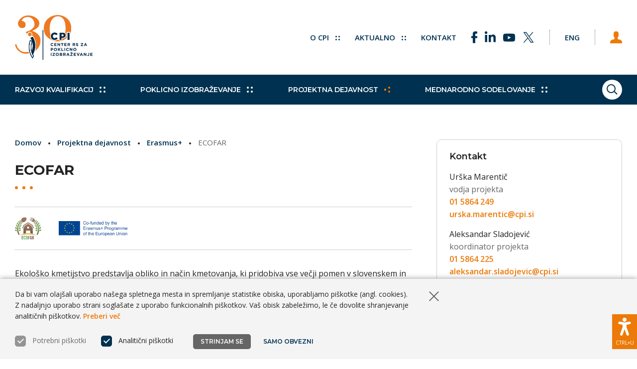

--- FILE ---
content_type: text/html; charset=UTF-8
request_url: https://cpi.si/projektna-dejavnost/erasmus-plus/ecofar/
body_size: 100294
content:
<!DOCTYPE html>
<html lang="sl-SI">


<head>
       
    <meta http-equiv="Content-Type" content="text/html; charset=utf-8">
	<meta name="viewport" content="width=device-width, initial-scale=1.0, user-scalable=yes">
    
    <title>CPI - Center RS za poklicno izobraževanje</title>
    <meta name="description" content="Ekološko kmetijstvo predstavlja obliko in način kmetovanja, ki pridobiva vse večji pomen v slovenskem in evropskem kmetijskem prostoru. Poleg tega ponuja ...">
    
    <meta property="og:title" content="CPI - Center RS za poklicno izobraževanje">
    <meta property="og:type" content="article">
    <meta property="og:url" content="https://cpi.si/projektna-dejavnost/erasmus-plus/ecofar/">
    <meta property="og:description" content="Ekološko kmetijstvo predstavlja obliko in način kmetovanja, ki pridobiva vse večji pomen v slovenskem in evropskem kmetijskem prostoru. Poleg tega ponuja ...">
    <meta property="og:image" content="https://cpi.si/wp-content/themes/cpi/img/share-logo-cpi-sl.png?v=2026-01-08" />

    <meta name="twitter:card" content="summary">
    <meta name="twitter:url" content="https://cpi.si/projektna-dejavnost/erasmus-plus/ecofar/">
    <meta name="twitter:title" content="CPI - Center RS za poklicno izobraževanje">
    <meta name="twitter:description" content="Ekološko kmetijstvo predstavlja obliko in način kmetovanja, ki pridobiva vse večji pomen v slovenskem in evropskem kmetijskem prostoru. Poleg tega ponuja ...">
    <meta name="twitter:image" content="https://cpi.si/wp-content/themes/cpi/img/share-logo-cpi-sl.png?v=2026-01-08">

    <meta itemprop="name" content="CPI - Center RS za poklicno izobraževanje">
    <meta itemprop="description" content="Ekološko kmetijstvo predstavlja obliko in način kmetovanja, ki pridobiva vse večji pomen v slovenskem in evropskem kmetijskem prostoru. Poleg tega ponuja ...">

    <meta itemprop="datePublished" content="2022-01-21">
    <meta itemprop="image" content="https://cpi.si/wp-content/themes/cpi/img/share-logo-cpi-sl.png?v=2026-01-08">
    
    <meta name="author" content="Bosko, Vizualne komunikacije">
    
    <meta name='robots' content='max-image-preview:large' />
<link rel='dns-prefetch' href='//ajax.googleapis.com' />
<link rel='dns-prefetch' href='//fonts.googleapis.com' />
<style id='wp-img-auto-sizes-contain-inline-css' type='text/css'>
img:is([sizes=auto i],[sizes^="auto," i]){contain-intrinsic-size:3000px 1500px}
/*# sourceURL=wp-img-auto-sizes-contain-inline-css */
</style>
<style id='classic-theme-styles-inline-css' type='text/css'>
/*! This file is auto-generated */
.wp-block-button__link{color:#fff;background-color:#32373c;border-radius:9999px;box-shadow:none;text-decoration:none;padding:calc(.667em + 2px) calc(1.333em + 2px);font-size:1.125em}.wp-block-file__button{background:#32373c;color:#fff;text-decoration:none}
/*# sourceURL=/wp-includes/css/classic-themes.min.css */
</style>
<link rel='stylesheet' id='gfont-montserrat-css' href='https://fonts.googleapis.com/css2?family=Montserrat%3Awght%40600%3B700&#038;display=swap&#038;ver=6.9' type='text/css' media='all' />
<link rel='stylesheet' id='gfont-opensans-css' href='https://fonts.googleapis.com/css2?family=Open+Sans%3Awght%40400%3B600&#038;display=swap&#038;ver=6.9' type='text/css' media='all' />
<link rel='stylesheet' id='cpi-style-css' href='https://cpi.si/wp-content/themes/cpi/css/style.min.css?ver=2026-01-08' type='text/css' media='all' />
<script type="text/javascript" src="https://ajax.googleapis.com/ajax/libs/jquery/3.5.1/jquery.min.js?ver=3.5.1" id="jquery-js"></script>
<script type="text/javascript" src="https://cpi.si/wp-content/themes/cpi/js/site.min.js?ver=2026-01-08" id="cpi-site-script-js"></script>
<link rel="canonical" href="https://cpi.si/projektna-dejavnost/erasmus-plus/ecofar/" />
   
    <!--[if IE]><link rel="stylesheet" id="cpi-ie-style-css" href="https://cpi.si/wp-content/themes/cpi/css/ie.min.css?ver=2026-01-08" type="text/css" media="all"><![endif]-->
    
    <link hreflang="x-default" href="https://cpi.si/projektna-dejavnost/erasmus-plus/ecofar" rel="alternate" />
    <link hreflang="sl" href="https://cpi.si/projektna-dejavnost/erasmus-plus/ecofar" rel="alternate" />
    
    <link rel="icon" type="image/png" href="/favicons/favicon-32x32.png?v=2026-01-08" sizes="32x32">
    <link rel="icon" type="image/png" href="/favicons/favicon-96x96.png?v=2026-01-08" sizes="96x96">
    <link rel="icon" type="image/png" href="/favicons/favicon-64x64.png?v=2026-01-08" sizes="64x64">
    <link rel="icon" type="image/png" href="/favicons/favicon-48x48.png?v=2026-01-08" sizes="48x48">
    <link rel="icon" type="image/png" href="/favicons/favicon-32x32.png?v=2026-01-08" sizes="32x32">
    <link rel="icon" type="image/png" href="/favicons/favicon-24x24.png?v=2026-01-08" sizes="24x24">
    <link rel="icon" type="image/png" href="/favicons/favicon-16x16.png?v=2026-01-08" sizes="16x16">
    <link rel="shortcut icon" href="/favicons/favicon.ico?v=2026-01-08">

    <script type="text/javascript">
      var locale = "sl";

      var hasLogo = true;

      var logoDefault = "https://cpi.si/wp-content/themes/cpi/img/logo-cpi-30-sl@2x.png?v=2026-01-08";
      var logoContrast = "https://cpi.si/wp-content/themes/cpi/img/logo-cont-cpi-30-sl@2x.png?v=2026-01-08";
      var logoBlack = "https://cpi.si/wp-content/themes/cpi/img/logo-gray-cpi-30-sl@2x.png?v=2026-01-08";
      var logoWhite = "https://cpi.si/wp-content/themes/cpi/img/logo-inv-cpi-30-sl@2x.png?v=2026-01-08";

      var logoMobileDefault = "https://cpi.si/wp-content/themes/cpi/img/simple-logo-cpi-30@2x.png?v=2026-01-08";
      var logoMobileContrast = "https://cpi.si/wp-content/themes/cpi/img/simple-logo-cont-cpi-30@2x.png?v=2026-01-08";
      var logoMobileBlack = "https://cpi.si/wp-content/themes/cpi/img/simple-logo-gray-cpi-30@2x.png?v=2026-01-08";
      var logoMobileWhite = "https://cpi.si/wp-content/themes/cpi/img/simple-logo-inv-cpi-30@2x.png?v=2026-01-08";

      var valueQuick = "hitro";
      var valueOther = "drugo";
   </script>
</head>

<body id="page-13812" class="keyboard-nav sl anniv-30">

<header id="header" class="fixed-with-shadow bg-white">
   <div id="header-top" class="trans-slow group">
      <div class="wrapper-outer">
         <div class="wrapper-inner group">
               <a id="logo" href="https://cpi.si" class="sl float-left clr-dblue" aria-label="Vrne se na domačo stran">
                  <img id="logo-img" src="https://cpi.si/wp-content/themes/cpi/img/logo-cpi-30-sl@2x.png?v=2026-01-08" alt="Logotip Center RS za poklicno izobraževanje" class="hide-mobile">
                  <img id="logo-mob-img" src="https://cpi.si/wp-content/themes/cpi/img/simple-logo-cpi-30@2x.png?v=2026-01-08" alt="Logotip Center RS za poklicno izobraževanje" class="show-mobile" aria-hidden="true">
               </a><!-- #logo -->

               <a href="#content" id="jump-to-content" class="button font-bold hidden-link clr-dblue bg-white">
                  <span class="show-desktop">Skoči na vsebino</span>
                  <span class="hide-desktop" aria-hidden="true">K vsebini</span>
               </a>
               <a href="https://cpi.si/kazalo/" class="button font-bold hidden-link clr-dblue bg-white" tabindex="0">
                  <span class="show-desktop">Prikaži kazalo strani</span>
                  <span class="hide-desktop" aria-hidden="true">Kazalo strani</span>
               </a>

               <nav id="usermenu" role="navigation" tabindex="-1" class="gap-left-double">
                  <ul id="usermenu-links" class="inline">
                                          <li class="bd-gray">
                        <a href="https://cpi.si/en/" class="change-language font-small uppercase font-bold clr-dblue hov-clr-orange gap-left desk-gap-left-double gap-right desk-gap-right-double" aria-label="Spremeni jezik v Eng" data-lang="en">
                           <span class="hide-tablet">Eng</span>
                           <span class="hide-desktop" aria-hidden="true">Eng</span>
                        </a>
                     </li>
                                          <li class="bd-gray">
                        <button id="login-toggle" class="button tight gap-left-double ps-bg-silver ps-bd-dblue trans-faster">
                           <span class="icon user" role="img" aria-label="Prijava"></span>
                        </button>

                                                <form id="login-form" name="loginform" class="bg-silver ps-bg-white group with-shadow-narrow" method="post" action="https://cpi.si/wp-login.php">
                           <span class="form-field gap-bottom-half">
                              <label for="login-user" class="sr-only">Uporabniško ime</label>
                              <input type="text" id="login-user" name="log" placeholder="Uporabniško ime" class="clr-black bg-white">
                           </span>
                           <span class="form-field gap-bottom">
                              <label for="login-password" class="sr-only">Geslo</label>
                              <input type="password" id="login-password" name="pwd" placeholder="Geslo" class="clr-black bg-white">
                           </span>

                           <span class="checkbox font-small gap-bottom">
                              <input id="login-remember" name="rememberme" type="checkbox" value="forever">
                              <label for="login-remember" class="pointer before-pointer">
                                 Zapomni si me                              </label>
                           </span>

                           <button id="login-submit" class="button clr-white bg-orange">
                              Prijava<span class="dots smaller hov-arrow-right inner-bg-white on-right inner-trans-faster" role="img" aria-label="Dekorativne pikice" aria-hidden="true">
                                 <span></span><span></span><span></span><span></span>
                              </span>
                           </button>

                           <input type="hidden" name="redirect_to" value="https://cpi.si/projektna-dejavnost/erasmus-plus/ecofar">

                           <hr class="thin bd-lgray gap-top gap-bottom">

                           <a id="login-forgot-pass" href="https://cpi.si/wp-login.php?action=lostpassword&redirect_to=https%3A%2F%2Fcpi.si%2Fprojektna-dejavnost%2Ferasmus-plus%2Fecofar" class="clr-dblue font-small line-1 float-left">Ste pozabili geslo?</a>
                        </form>

                                             </li>
                  </ul><!-- #usermenu-links -->
               </nav><!-- #usermenu -->

               <nav id="topmenu" role="navigation" tabindex="-1" class="mob-bg-silver">
                  <ul id="topmenu-links" class="inline group">
                                                               <li class="with-sublinks  mob-float-left">
                        <button class="top-link as-link font-small uppercase font-bold clr-dblue hov-clr-orange ps-bg-dblue trans-faster" tabindex="0">
                           O CPI                           <span class="expand" role="img" aria-label="Dekorativne pikice" aria-hidden="true">
                              <span class="dots smaller hov-arrow-down act-arrow-down on-right inner-bg-dblue hov-inner-bg-orange inner-trans-faster" role="img" aria-label="Pikice">
                              <span></span><span></span><span></span><span></span>
                              </span>
                           </span>
                        </button>
                        <ul class="sublinks nowrap bg-lsilver bd-dblue ps-bg-white mob-ps-bg-silver trans-faster with-shadow-narrow">
                                                      <li><a href="https://cpi.si/o-cpi/predstavitev/" class="font-small font-bold clr-dblue hov-clr-orange">Predstavitev</a></li>
                                                      <li><a href="https://cpi.si/o-cpi/poslanstvo-in-vizija/" class="font-small font-bold clr-dblue hov-clr-orange">Poslanstvo in vizija</a></li>
                                                      <li><a href="https://cpi.si/o-cpi/zgodovina/" class="font-small font-bold clr-dblue hov-clr-orange">Zgodovina CPI</a></li>
                                                      <li><a href="https://cpi.si/o-cpi/izjave/" class="font-small font-bold clr-dblue hov-clr-orange">Izjave o CPI</a></li>
                                                      <li><a href="https://cpi.si/o-cpi/osebna-izkaznica/" class="font-small font-bold clr-dblue hov-clr-orange">Osebna izkaznica</a></li>
                                                      <li><a href="https://cpi.si/o-cpi/kontakti-zaposlenih/" class="font-small font-bold clr-dblue hov-clr-orange">Kontakti zaposlenih</a></li>
                                                      <li><a href="https://cpi.si/o-cpi/kje-smo/" class="font-small font-bold clr-dblue hov-clr-orange">Kje smo</a></li>
                                                      <li><a href="https://cpi.si/o-cpi/javna-narocila/" class="font-small font-bold clr-dblue hov-clr-orange">Javna naročila in pozivi</a></li>
                                                      <li><a href="https://cpi.si/o-cpi/zaposlovanje/" class="font-small font-bold clr-dblue hov-clr-orange">Zaposlovanje</a></li>
                                                      <li><a href="https://cpi.si/o-cpi/info-javnega-znacaja/" class="font-small font-bold clr-dblue hov-clr-orange">Info javnega značaja</a></li>
                                                   </ul>
                     </li>
                                                                                    <li class="with-sublinks gap-left-double phone-gap-left mob-float-left">
                        <button class="top-link as-link font-small uppercase font-bold clr-dblue hov-clr-orange ps-bg-dblue trans-faster" tabindex="0">
                           Aktualno                           <span class="expand" role="img" aria-label="Dekorativne pikice" aria-hidden="true">
                              <span class="dots smaller hov-arrow-down act-arrow-down on-right inner-bg-dblue hov-inner-bg-orange inner-trans-faster" role="img" aria-label="Pikice">
                              <span></span><span></span><span></span><span></span>
                              </span>
                           </span>
                        </button>
                        <ul class="sublinks nowrap bg-lsilver bd-dblue ps-bg-white mob-ps-bg-silver trans-faster with-shadow-narrow">
                                                      <li><a href="https://cpi.si/aktualno/obvestila/" class="font-small font-bold clr-dblue hov-clr-orange">Pomembna obvestila</a></li>
                                                      <li><a href="https://cpi.si/aktualno/novice/" class="font-small font-bold clr-dblue hov-clr-orange">Novice in dogodki</a></li>
                                                      <li><a href="https://cpi.si/aktualno/e-novice/" class="font-small font-bold clr-dblue hov-clr-orange">Prijava na E-novice</a></li>
                                                      <li><a href="https://cpi.si/aktualno/knjiznica/" class="font-small font-bold clr-dblue hov-clr-orange">Spletna knjižnica</a></li>
                                                      <li><a href="https://cpi.si/aktualno/slovar-pojmov/" class="font-small font-bold clr-dblue hov-clr-orange">Slovar pojmov</a></li>
                                                      <li><a href="https://cpi.si/aktualno/zgodbe-o-uspehu/" class="font-small font-bold clr-dblue hov-clr-orange">Zgodbe o uspehu</a></li>
                                                   </ul>
                     </li>
                                                                                    <li class="gap-left-double phone-gap-left mob-float-left">
                        <a href="https://cpi.si/o-cpi/kje-smo/" class="font-small uppercase font-bold clr-dblue hov-clr-orange">
                           Kontakt                        </a>
                     </li>
                                                                                    <li class="gap-left-double phone-gap-left-none">
                        <button id="social-toggle" class="top-link as-link">
                           <span class="icon share" role="img" aria-label="Sledite nam na"></span>
                        </button>
                        <ul id="social-links" class="sublinks nowrap bg-lsilver bd-dblue ps-bg-white mob-ps-bg-silver trans-faster with-shadow-narrow">
                                                      <li class="">
                              <a href="https://www.facebook.com/CenterZaPoklicnoIzobrazevanje" title="Sledite nam na Facebooku" class="clr-dblue" target="_blank" rel="noopener">
                                 <span class="icon facebook" role="img" aria-label="Facebook"></span>
                              </a>
                           </li>
                                                      <li class="gap-left-half">
                              <a href="https://www.linkedin.com/company/center-rs-za-poklicno-izobrazevanje" title="Preverite naš LinkedIn profil" class="clr-dblue" target="_blank" rel="noopener">
                                 <span class="icon linkedin" role="img" aria-label="LinkedIn"></span>
                              </a>
                           </li>
                                                      <li class="gap-left-half">
                              <a href="https://www.youtube.com/@centerrszapoklicnoizbrazev1394" title="Poglejte si naš YouTube kanal" class="clr-dblue" target="_blank" rel="noopener">
                                 <span class="icon youtube" role="img" aria-label="YouTube"></span>
                              </a>
                           </li>
                                                      <li class="gap-left-half">
                              <a href="https://twitter.com/poklicno" title="Sledite nam na omrežju X" class="clr-dblue" target="_blank" rel="noopener">
                                 <span class="icon twitter" role="img" aria-label="Twitter"></span>
                              </a>
                           </li>
                                                   </ul>
                     </li>
                                       </ul><!-- #topmenu-links -->
               </nav><!-- #topmenu -->
         </div><!-- .wrapper-inner -->
        </div><!-- .wrapper-outer -->
   </div><!-- #header-top -->

   <div id="header-nav" class="bg-dblue trans-faster">
      <div class="wrapper-outer">
         <div class="wrapper-inner group">
               <div id="menu-wrapper" class="trans-faster">
                  <button id="menuicon" tabindex="0" class="button clr-white bg-orange hov-bg-white act-bg-dblue ps-bg-dblue">
                     <span class="sr-only">Prikaži glavni meni</span>    
                     <span class="lines bg-white hov-bg-black ps-bg-white hov-ps-bg-black act-inner-ps-bg-white act-hov-inner-ps-bg-dblue trans-faster"></span>
                  </button>

                  <nav id="mainmenu" role="navigation" tabindex="-1" class="space-top space-bottom bg-lsilver bd-dblue trans-faster">  
                     <ul id="mainmenu-links" class="inline" tabindex="-1">
                        
                                                <li class="with-submenu bd-lgray">
                           <button class="toggle-submenu main-link clr-dblue hov-clr-orange full-clr-white full-hov-clr-white font-bold nowrap ps-bg-orange font-mont font-14 as-link trans-faster" tabindex="0">
                              Razvoj kvalifikacij                              <span class="expand" role="img" aria-label="Dekorativne pikice" aria-hidden="true">
                                 <span class="dots hov-arrow-down act-arrow-down act-hov-arrow-down on-right inner-bg-dblue full-inner-bg-white inner-trans-faster" role="img" aria-label="Dekorativne pikice" aria-hidden="true">
                                    <span></span><span></span><span></span><span></span>
                                 </span>
                              </span>
                           </button>
                           <span class="submenu bg-lsilver bd-dblue trans-faster full-with-shadow">
                              <span class="wrapper-outer">
                                 <span class="wrapper-inner space-top-double space-bottom-double bg-white rounded-10 hide-outside gap-bottom">
                                    
                                    <span class="submenu-wrapper">
                                       <ul class="submenu-links flex inline aligned-rows1 gap-bottom-none" tabindex="-1" data-box-size="quarter">
                                                                                    <li class="box third full-quarter with-bullet space-top-10 space-bottom-10">
                                             <a href="https://cpi.si/razvoj-kvalifikacij/slovensko-ogrodje-kvalifikacij/" class="clr-dblue hov-clr-orange font-small font-bold">
                                                Slovensko ogrodje kvalifikacij                                             </a>
                                          </li>
                                                                                    <li class="box third full-quarter with-bullet space-top-10 space-bottom-10">
                                             <a href="https://cpi.si/razvoj-kvalifikacij/poklicni-standardi/" class="clr-dblue hov-clr-orange font-small font-bold">
                                                Poklicni standardi                                             </a>
                                          </li>
                                                                                    <li class="box third full-quarter with-bullet space-top-10 space-bottom-10">
                                             <a href="https://cpi.si/razvoj-kvalifikacij/podrocni-odbori/" class="clr-dblue hov-clr-orange font-small font-bold">
                                                Področni odbori za PS                                             </a>
                                          </li>
                                                                                    <li class="box third full-quarter with-bullet space-top-10 space-bottom-10">
                                             <a href="https://cpi.si/razvoj-kvalifikacij/pobude/" class="clr-dblue hov-clr-orange font-small font-bold">
                                                Pobude                                             </a>
                                          </li>
                                                                                    <li class="box third full-quarter with-bullet space-top-10 space-bottom-10">
                                             <a href="https://cpi.si/razvoj-kvalifikacij/izobrazevalni-programi/" class="clr-dblue hov-clr-orange font-small font-bold">
                                                Izobraževalni programi                                             </a>
                                          </li>
                                                                                    <li class="box third full-quarter with-bullet space-top-10 space-bottom-10">
                                             <a href="https://cpi.si/razvoj-kvalifikacij/nacionalne-poklicne-kvalifikacije/" class="clr-dblue hov-clr-orange font-small font-bold">
                                                Nacionalne poklicne kvalifikacije                                             </a>
                                          </li>
                                                                                    <li class="box third full-quarter with-bullet space-top-10 space-bottom-10">
                                             <a href="https://cpi.si/razvoj-kvalifikacij/programi-psui/" class="clr-dblue hov-clr-orange font-small font-bold">
                                                Programi PSUI                                             </a>
                                          </li>
                                                                                    <li class="box third full-quarter with-bullet space-top-10 space-bottom-10">
                                             <a href="https://cpi.si/razvoj-kvalifikacij/dodatne-kvalifikacije/" class="clr-dblue hov-clr-orange font-small font-bold">
                                                Dodatne kvalifikacije                                             </a>
                                          </li>
                                                                                 </ul>

                                       <hr class="thin bd-lgray gap-top-double gap-bottom-none">

                                                                              <a href="https://cpi.si/razvoj-kvalifikacij/" class="inline-block submenu-title clr-black hov-clr-orange font-mont font-bold font-small gap-top">
                                          O razvoju kvalifikacij<span class="dots hov-arrow-right on-right inner-bg-black hov-inner-bg-orange inner-trans-faster" role="img" aria-label="Dekorativne pikice" aria-hidden="true">
                                             <span></span><span></span><span></span><span></span>
                                          </span>
                                       </a>
                                                                           </span>
                                 </span>
                              </span>
                           </span>
                        </li>
                                                
                        
                                                <li class="with-submenu bd-lgray">
                           <button class="toggle-submenu main-link clr-dblue hov-clr-orange full-clr-white full-hov-clr-white font-bold nowrap ps-bg-orange font-mont font-14 as-link trans-faster" tabindex="0">
                              Poklicno izobraževanje                              <span class="expand" role="img" aria-label="Dekorativne pikice" aria-hidden="true">
                                 <span class="dots hov-arrow-down act-arrow-down act-hov-arrow-down on-right inner-bg-dblue full-inner-bg-white inner-trans-faster" role="img" aria-label="Dekorativne pikice" aria-hidden="true">
                                    <span></span><span></span><span></span><span></span>
                                 </span>
                              </span>
                           </button>
                           <span class="submenu bg-lsilver bd-dblue trans-faster full-with-shadow">
                              <span class="wrapper-outer">
                                 <span class="wrapper-inner space-top-double space-bottom-double bg-white rounded-10 hide-outside gap-bottom">
                                    
                                    <span class="submenu-wrapper">
                                       <ul class="submenu-links flex inline aligned-rows1 gap-bottom-none" tabindex="-1" data-box-size="quarter">
                                                                                    <li class="box third full-quarter with-bullet space-top-10 space-bottom-10">
                                             <a href="https://cpi.si/poklicno-izobrazevanje/izobrazevalni-programi/" class="clr-dblue hov-clr-orange font-small font-bold">
                                                Izobraževalni in drugi programi                                             </a>
                                          </li>
                                                                                    <li class="box third full-quarter with-bullet space-top-10 space-bottom-10">
                                             <a href="https://cpi.si/poklicno-izobrazevanje/raziskave-in-evalvacijske-studije/" class="clr-dblue hov-clr-orange font-small font-bold">
                                                Raziskave in evalvacijske študije                                             </a>
                                          </li>
                                                                                    <li class="box third full-quarter with-bullet space-top-10 space-bottom-10">
                                             <a href="https://cpi.si/poklicno-izobrazevanje/kakovost-psi/" class="clr-dblue hov-clr-orange font-small font-bold">
                                                Kakovost PSI                                             </a>
                                          </li>
                                                                                    <li class="box third full-quarter with-bullet space-top-10 space-bottom-10">
                                             <a href="https://cpi.si/poklicno-izobrazevanje/prakticno-izobrazevanje/" class="clr-dblue hov-clr-orange font-small font-bold">
                                                Praktično izobraževanje                                             </a>
                                          </li>
                                                                                    <li class="box third full-quarter with-bullet space-top-10 space-bottom-10">
                                             <a href="https://cpi.si/poklicno-izobrazevanje/zakljucevanje-izobrazevanja/" class="clr-dblue hov-clr-orange font-small font-bold">
                                                Zaključevanje izobraževanja                                             </a>
                                          </li>
                                                                                    <li class="box third full-quarter with-bullet space-top-10 space-bottom-10">
                                             <a href="https://cpi.si/poklicno-izobrazevanje/vsezivljenjska-karierna-orientacija-ali-svetovanje-za-kariero/" class="clr-dblue hov-clr-orange font-small font-bold">
                                                VKO                                             </a>
                                          </li>
                                                                                    <li class="box third full-quarter with-bullet space-top-10 space-bottom-10">
                                             <a href="https://cpi.si/poklicno-izobrazevanje/izvajanje-izobrazevalnih-programov/" class="clr-dblue hov-clr-orange font-small font-bold">
                                                Izvajanje izobraževalnih programov                                             </a>
                                          </li>
                                                                                    <li class="box third full-quarter with-bullet space-top-10 space-bottom-10">
                                             <a href="https://cpi.si/poklicno-izobrazevanje/vajenistvo/" class="clr-dblue hov-clr-orange font-small font-bold">
                                                Vajeništvo                                             </a>
                                          </li>
                                                                                    <li class="box third full-quarter with-bullet space-top-10 space-bottom-10">
                                             <a href="https://cpi.si/poklicno-izobrazevanje/izobrazevanje-in-usposabljanje-strokovnih-delavcev/" class="clr-dblue hov-clr-orange font-small font-bold">
                                                Izobraževanje in usposabljanje strokovnih delavcev                                             </a>
                                          </li>
                                                                                    <li class="box third full-quarter with-bullet space-top-10 space-bottom-10">
                                             <a href="https://cpi.si/poklicno-izobrazevanje/podpora-izobrazevanju-na-daljavo/" class="clr-dblue hov-clr-orange font-small font-bold">
                                                Podpora izobraževanju                                             </a>
                                          </li>
                                                                                    <li class="box third full-quarter with-bullet space-top-10 space-bottom-10">
                                             <a href="https://cpi.si/poklicno-izobrazevanje/ucbeniki-in-ucna-tehnologija/" class="clr-dblue hov-clr-orange font-small font-bold">
                                                Učbeniki in učna tehnologija                                             </a>
                                          </li>
                                                                                    <li class="box third full-quarter with-bullet space-top-10 space-bottom-10">
                                             <a href="https://cpi.si/poklicno-izobrazevanje/trajnostni-razvoj/" class="clr-dblue hov-clr-orange font-small font-bold">
                                                Trajnostni razvoj                                             </a>
                                          </li>
                                                                                    <li class="box third full-quarter with-bullet space-top-10 space-bottom-10">
                                             <a href="https://cpi.si/poklicno-izobrazevanje/euroskills-sloveniaskills/" class="clr-dblue hov-clr-orange font-small font-bold">
                                                EuroSkills/SloveniaSkills                                             </a>
                                          </li>
                                                                                    <li class="box third full-quarter with-bullet space-top-10 space-bottom-10">
                                             <a href="https://cpi.si/poklicno-izobrazevanje/vkljucujoce-poklicno-in-strokovno-izobrazevanje/" class="clr-dblue hov-clr-orange font-small font-bold">
                                                Vključujoče PSI                                             </a>
                                          </li>
                                                                                 </ul>

                                       <hr class="thin bd-lgray gap-top-double gap-bottom-none">

                                                                              <a href="https://cpi.si/poklicno-izobrazevanje/" class="inline-block submenu-title clr-black hov-clr-orange font-mont font-bold font-small gap-top">
                                          O poklicnem in strokovnem izobraževanju<span class="dots hov-arrow-right on-right inner-bg-black hov-inner-bg-orange inner-trans-faster" role="img" aria-label="Dekorativne pikice" aria-hidden="true">
                                             <span></span><span></span><span></span><span></span>
                                          </span>
                                       </a>
                                                                           </span>
                                 </span>
                              </span>
                           </span>
                        </li>
                                                
                        
                                                <li class="with-submenu bd-lgray">
                           <button class="toggle-submenu main-link current clr-dblue hov-clr-orange full-clr-white full-hov-clr-white font-bold nowrap ps-bg-orange font-mont font-14 as-link trans-faster" tabindex="0">
                              Projektna dejavnost                              <span class="expand" role="img" aria-label="Dekorativne pikice" aria-hidden="true">
                                 <span class="dots hov-arrow-down act-arrow-down act-hov-arrow-down on-right arrow-left full-arrow-left inner-bg-orange inner-trans-faster" role="img" aria-label="Dekorativne pikice" aria-hidden="true">
                                    <span></span><span></span><span></span><span></span>
                                 </span>
                              </span>
                           </button>
                           <span class="submenu bg-lsilver bd-dblue trans-faster full-with-shadow">
                              <span class="wrapper-outer">
                                 <span class="wrapper-inner space-top-double space-bottom-double bg-white rounded-10 hide-outside gap-bottom">
                                    
                                    <span class="submenu-wrapper">
                                       <ul class="submenu-links flex inline aligned-rows1 gap-bottom-none" tabindex="-1" data-box-size="quarter">
                                                                                    <li class="box third full-quarter with-bullet space-top-10 space-bottom-10">
                                             <a href="https://cpi.si/projektna-dejavnost/kohezijski-projekti/" class="clr-dblue hov-clr-orange font-small font-bold">
                                                Kohezijski projekti                                             </a>
                                          </li>
                                                                                    <li class="box third full-quarter with-bullet space-top-10 space-bottom-10">
                                             <a href="https://cpi.si/projektna-dejavnost/nacrt-za-okrevanje-in-odpornost/" class="clr-dblue hov-clr-orange font-small font-bold">
                                                Načrt za okrevanje in odpornost                                             </a>
                                          </li>
                                                                                    <li class="box third full-quarter with-bullet space-top-10 space-bottom-10">
                                             <a href="https://cpi.si/projektna-dejavnost/erasmus-plus/" class="clr-dblue hov-clr-orange font-small font-bold">
                                                Erasmus+                                             </a>
                                          </li>
                                                                                    <li class="box third full-quarter with-bullet space-top-10 space-bottom-10">
                                             <a href="https://cpi.si/projektna-dejavnost/sklad-za-podnebne-spremembe/" class="clr-dblue hov-clr-orange font-small font-bold">
                                                Sklad za podnebne spremembe                                             </a>
                                          </li>
                                                                                    <li class="box third full-quarter with-bullet space-top-10 space-bottom-10">
                                             <a href="https://cpi.si/projektna-dejavnost/norveski-financni-mehanizem-in-financni-mehanizem-egp/" class="clr-dblue hov-clr-orange font-small font-bold">
                                                Norveški finančni mehanizem in Finančni mehanizem EGP                                             </a>
                                          </li>
                                                                                    <li class="box third full-quarter with-bullet space-top-10 space-bottom-10">
                                             <a href="https://cpi.si/projektna-dejavnost/twinning/" class="clr-dblue hov-clr-orange font-small font-bold">
                                                TWINNING                                              </a>
                                          </li>
                                                                                 </ul>

                                       <hr class="thin bd-lgray gap-top-double gap-bottom-none">

                                                                              <a href="https://cpi.si/projektne-aktivnosti/" class="inline-block submenu-title clr-black hov-clr-orange font-mont font-bold font-small gap-top">
                                          Več o projektni dejavnosti<span class="dots hov-arrow-right on-right inner-bg-black hov-inner-bg-orange inner-trans-faster" role="img" aria-label="Dekorativne pikice" aria-hidden="true">
                                             <span></span><span></span><span></span><span></span>
                                          </span>
                                       </a>
                                                                           </span>
                                 </span>
                              </span>
                           </span>
                        </li>
                                                
                        
                                                <li class="with-submenu bd-lgray">
                           <button class="toggle-submenu main-link clr-dblue hov-clr-orange full-clr-white full-hov-clr-white font-bold nowrap ps-bg-orange font-mont font-14 as-link trans-faster" tabindex="0">
                              Mednarodno sodelovanje                              <span class="expand" role="img" aria-label="Dekorativne pikice" aria-hidden="true">
                                 <span class="dots hov-arrow-down act-arrow-down act-hov-arrow-down on-right inner-bg-dblue full-inner-bg-white inner-trans-faster" role="img" aria-label="Dekorativne pikice" aria-hidden="true">
                                    <span></span><span></span><span></span><span></span>
                                 </span>
                              </span>
                           </button>
                           <span class="submenu bg-lsilver bd-dblue trans-faster full-with-shadow">
                              <span class="wrapper-outer">
                                 <span class="wrapper-inner space-top-double space-bottom-double bg-white rounded-10 hide-outside gap-bottom">
                                    
                                    <span class="submenu-wrapper">
                                       <ul class="submenu-links flex inline aligned-rows1 gap-bottom-none" tabindex="-1" data-box-size="quarter">
                                                                                    <li class="box third full-quarter with-bullet space-top-10 space-bottom-10">
                                             <a href="https://cpi.si/mednarodno-sodelovanje/mobilni-cpi/" class="clr-dblue hov-clr-orange font-small font-bold">
                                                Mobilni CPI                                             </a>
                                          </li>
                                                                                    <li class="box third full-quarter with-bullet space-top-10 space-bottom-10">
                                             <a href="https://cpi.si/mednarodno-sodelovanje/aktualni-strateski-dokumenti-eu/" class="clr-dblue hov-clr-orange font-small font-bold">
                                                Aktualni strateški dokumenti EU                                             </a>
                                          </li>
                                                                                    <li class="box third full-quarter with-bullet space-top-10 space-bottom-10">
                                             <a href="https://cpi.si/mednarodno-sodelovanje/koordinacijske-tocke/" class="clr-dblue hov-clr-orange font-small font-bold">
                                                Nacionalne koordinacijske točke                                             </a>
                                          </li>
                                                                                    <li class="box third full-quarter with-bullet space-top-10 space-bottom-10">
                                             <a href="https://cpi.si/mednarodno-sodelovanje/studijski-obiski/" class="clr-dblue hov-clr-orange font-small font-bold">
                                                Študijski obiski                                             </a>
                                          </li>
                                                                                    <li class="box third full-quarter with-bullet space-top-10 space-bottom-10">
                                             <a href="https://cpi.si/mednarodno-sodelovanje/mednarodni-sporazumi/" class="clr-dblue hov-clr-orange font-small font-bold">
                                                Mednarodni sporazumi                                             </a>
                                          </li>
                                                                                    <li class="box third full-quarter with-bullet space-top-10 space-bottom-10">
                                             <a href="https://cpi.si/mednarodno-sodelovanje/evropske-mreze/" class="clr-dblue hov-clr-orange font-small font-bold">
                                                Evropske mreže                                             </a>
                                          </li>
                                                                                    <li class="box third full-quarter with-bullet space-top-10 space-bottom-10">
                                             <a href="https://cpi.si/mednarodno-sodelovanje/slovensko-predsedovanje-svetu-eu-2021/" class="clr-dblue hov-clr-orange font-small font-bold">
                                                Slovensko predsedovanje Svetu EU 2021                                             </a>
                                          </li>
                                                                                 </ul>

                                       <hr class="thin bd-lgray gap-top-double gap-bottom-none">

                                                                              <a href="https://cpi.si/mednarodno-sodelovanje/" class="inline-block submenu-title clr-black hov-clr-orange font-mont font-bold font-small gap-top">
                                          O mednarodnem sodelovanju<span class="dots hov-arrow-right on-right inner-bg-black hov-inner-bg-orange inner-trans-faster" role="img" aria-label="Dekorativne pikice" aria-hidden="true">
                                             <span></span><span></span><span></span><span></span>
                                          </span>
                                       </a>
                                                                           </span>
                                 </span>
                              </span>
                           </span>
                        </li>
                                                
                                             </ul>
                  </nav><!-- #mainmenu -->

                  <span id="header-page-title" class="font-default font-bold clr-lsilver gap-left phone-gap-left" aria-hidden="true">Projektna dejavnost</span>
               </div><!-- #menu-wrapper -->

                              <button id="toggle-search-icon" class="button circle bg-white hov-bg-orange clr-dblue hov-clr-white trans-faster" tabindex="0">
                  <span class="search-icon smaller ps-bd-dblue hov-ps-bd-white" role="img" aria-label="Lupa"></span>
                  <span class="sr-only">Iskanje po straneh</span>
               </button>
               <form id="search-form" method="get" action="https://cpi.si/iskanje" class="bg-lsilver bd-dblue trans-faster with-shadow">
                  <span class="wrapper-outer">
                     <span class="wrapper-inner group space-top-double space-bottom-double">
                        <button id="search-close" class="button circle float-right bg-none hov-bg-lsilver">
                           <span class="sr-only">Zapri iskanje</span>
                           <span class="x-sign small ps-bg-white hov-ps-bg-dblue trans-faster" role="img" aria-label="Znak X"></span>
                        </button>
                     
                        <span class="clr-black font-mont font-bold font-large">Iskanje po straneh</span>

                        <hr class="thin bd-lgray tight gap-top gap-bottom-double">
                        
                        <span id="search-grid" class="flex inline tight max-no-wrap">
                           <span class="box half phablet-full max-half">
                              <label for="search-keywords" class="sr-only">Vnesite ključne besede</label>
                              <input id="search-keywords" name="najdi" class="clr-black bg-white bd-lgray hov-bd-dblue error-bd-red invalid-bd-red" type="search" placeholder="Najdi ...">
                           </span>
                           
                           <span class="box half phablet-full max-half">
                              <span id="search-type-select" class="select bg-white pointer" tabindex="0">
                                 <label for="search-type" class="sr-only">Izberite vrsto vsebine</label>
                                 <select id="search-type" name="vrsta" tabindex="-1">
                                                                        <option value="hitro" selected>Hitro iskanje</option>
                                                                        <option value="strani">Glavne strani</option>
                                                                        <option value="programi">Izobraževalni programi PSI</option>
                                                                        <option value="podrocja">Strokovna področja</option>
                                                                        <option value="projekti">Kohezijski / Erasmus projekti</option>
                                                                        <option value="novice">Obvestila / novice</option>
                                                                        <option value="publikacije">Gradiva / publikacije</option>
                                                                        <option value="tocke">Koordinacijske točke</option>
                                                                     </select>

                                 <span class="text empty">Hitro iskanje</span>
                                 
                                 <ul class="select-list trans-none font-small bg-white font-small">
                                                                        <li data-value="hitro" class="select-option selected hov-clr-white selected-bg-lgray hov-bg-dblue">Hitro iskanje</li>
                                                                        <li data-value="strani" class="select-option hov-clr-white selected-bg-lgray hov-bg-dblue">Glavne strani</li>
                                                                        <li data-value="programi" class="select-option hov-clr-white selected-bg-lgray hov-bg-dblue">Izobraževalni programi PSI</li>
                                                                        <li data-value="podrocja" class="select-option hov-clr-white selected-bg-lgray hov-bg-dblue">Strokovna področja</li>
                                                                        <li data-value="projekti" class="select-option hov-clr-white selected-bg-lgray hov-bg-dblue">Kohezijski / Erasmus projekti</li>
                                                                        <li data-value="novice" class="select-option hov-clr-white selected-bg-lgray hov-bg-dblue">Obvestila / novice</li>
                                                                        <li data-value="publikacije" class="select-option hov-clr-white selected-bg-lgray hov-bg-dblue">Gradiva / publikacije</li>
                                                                        <li data-value="tocke" class="select-option hov-clr-white selected-bg-lgray hov-bg-dblue">Koordinacijske točke</li>
                                                                     </ul>
                              </span>
                           </span>

                           <span id="search-options" class="box full hidden">
                              <span class="checkbox inline float-left gap-top-half gap-bottom clr-gray">
                                 Išči                              </span>
                                                                                          <span class="checkbox disabled inline float-left gap-top-half gap-bottom gap-left-double font-smaller">
                                 <input id="search-texts" type="checkbox" checked disabled autocomplete="off">
                                 <label for="search-texts" class="pointer before-pointer">Besedila</label>
                              </span>
                                                                                                                        <span class="checkbox inline float-left gap-top-half gap-bottom gap-left-double font-smaller">
                                 <input id="search-dokumenti" name="dokumenti" value="1" type="checkbox" checked disabled autocomplete="off">
                                 <label for="search-dokumenti" class="pointer before-pointer">Dokumente</label>
                              </span>
                                                                                                                        <span class="checkbox inline float-left gap-top-half gap-bottom gap-left-double font-smaller">
                                 <input id="search-kontakti" name="kontakti" value="1" type="checkbox" checked disabled autocomplete="off">
                                 <label for="search-kontakti" class="pointer before-pointer">Kontakte</label>
                              </span>
                                                                                                                        <span class="checkbox inline float-left gap-top-half gap-bottom gap-left-double font-smaller">
                                 <input id="search-povezave" name="povezave" value="1" type="checkbox" checked disabled autocomplete="off">
                                 <label for="search-povezave" class="pointer before-pointer">Povezave</label>
                              </span>
                                                                                       </span>

                           <span class="box auto">
                              <button id="search-submit" class="button clr-white hov-clr-white bg-orange hov-bg-dblue">
                                 Najdi<span class="dots smaller hov-arrow-right on-right inner-bg-white inner-trans-faster" role="img" aria-label="Dekorativne pikice" aria-hidden="true">
                                    <span></span><span></span><span></span><span></span>
                                 </span>
                              </button>
                           </span>
                        </span>

                        <p id="search-comment" class="font-smaller clr-gray gap-top">Za podrobnejše iskanje, vključno z dokumenti, podatki in povezavami, izberite vrsto vsebine.</p>
                     </span>
                  </span>
               </form><!-- #header-search -->            
                        </div><!-- .wrapper-inner -->
      </div><!-- .wrapper-outer -->
   </div><!-- #header-nav -->
</header><!-- #header -->
	
	<div id="page">
	<div class="wrapper-outer">
        <div class="wrapper-inner section group">
            <div class="columns group">
               <main id="content" class="column two-thirds group">
                  <div class="main-text group">
                     <ul id="breadcrumbs" class="elipsis font-small clr-gray gap-bottom-double">
         <li>
            <a href="https://cpi.si" class="clr-dblue hov-clr-orange">Domov</a>         
                  <span class="dot bg-black gap-left-10 gap-right-10" role="img" aria-label="Pika"></span>
         </li>
      <li>
            <a href="https://cpi.si/projektne-aktivnosti/" class="clr-dblue hov-clr-orange">Projektna dejavnost</a>         
                  <span class="dot bg-black gap-left-10 gap-right-10" role="img" aria-label="Pika"></span>
         </li>
      <li>
            <a href="https://cpi.si/projektna-dejavnost/erasmus-plus/" class="clr-dblue hov-clr-orange">Erasmus+</a>         
                  <span class="dot bg-black gap-left-10 gap-right-10" role="img" aria-label="Pika"></span>
         </li>
      <li>
            ECOFAR               </li>
   </ul>
                     
                                          <h1 class="gap-bottom-triple">
                        ECOFAR                        <span class="hdots bg-orange ps-bg-orange gap-top" role="img" aria-label="Dekorativne pikice" aria-hidden="true"></span>
                     </h1>
                     
                     <ul id="logos" class="logos inline space-top-half space-bottom-half bd-lgray bg-white-always gap-bottom-triple">
      <li class="gap-top-half gap-bottom-half gap-right">
            <a href="https://ecofarm-manager.eu/" class="clr-dblue" target="_blank" rel="noopener" title="Odpri spletno stran ECOFAR">
          <img src="https://cpi.si/wp-content/uploads/2020/07/logo-ecofar.fw_-165x140.png" alt="logotip projekta ecofarm" class="logo-img high gap-right-half">
      </a>
         </li>
      <li class="gap-top-half gap-bottom-half">
            <a href="https://ec.europa.eu/programmes/erasmus-plus/node_sl" class="clr-dblue" target="_blank" rel="noopener" title="Odpri spletno stran Erasmus+">
          <img src="https://cpi.si/wp-content/uploads/2020/07/logo-erasmus-367x80.png" alt="Erasmus+ logotip" class="logo-img">
      </a>
         </li>
   </ul>
                     
                     <p>Ekološko kmetijstvo predstavlja obliko in način kmetovanja, ki pridobiva vse večji pomen v slovenskem in evropskem kmetijskem prostoru. Poleg tega ponuja odlične možnosti za nadaljnji in pospešeni razvoj in pomembno prispeva k zagotavljanju javnih dobrin, ohranjanju kulturne kmetijske krajine, ohranjanju oziroma izboljšanju biotske raznovrstnosti, varstvu virov pitne vode in sploh varovanju celotnega okolja.</p>
<p>Namen projekta ECOFAR je razvijanje upravljavskih in poslovnih veščin mladih eko-kmetovalcev s pomočjo poklicnega programa, s čimer se bo izboljševal njihov profil kvalifikacij, ocenjevalni standardi in trajnostna sinergija sodelovanja.</p>
<p><strong>Cilji operacije in pričakovani rezultati: </strong></p>
<ul class="with-bullets" >
<li>Razvoj in izboljšanje skupnega kurikula kvalifikacij za izboljševanje upravljavskih spretnosti mladih poslovnih eko-kmetovalcev s pomočjo usposabljanja ob delu;</li>
<li>Nadaljnji razvoj izobraževalnih standardov (profilov kvalifikacij);</li>
<li>Razvoj ocenjevalnih standardov (mehanizmov) za validacijo in prepoznavnost doseženega znanja, veščin in kompetenc;</li>
<li>Razvoj konzorcija temelječega na poslovnem mostu med izvajalci poklicnega usposabljanja (srednje in višje šole) in malih in srednjih podjetij (SME) v sektorju.</li>
</ul>
<ul class="with-bullets" >
<li><a href="https://cpi.si/wp-content/uploads/2020/07/ECOFAR-WP5-Consolidated-Glossary-SLO.pdf">WP5 Consolidated Glossary SLO</a></li>
<li><a href="https://cpi.si/wp-content/uploads/2020/07/ECOFAR-WP5-Consolidated-Modules-SLO.pdf">WP5 Consolidated Modules SLO</a></li>
<li><a href="https://cpi.si/wp-content/uploads/2020/07/ECOFAR-WP5-Consolidated-QUESTIONS-SLO.pdf">WP5 Consolidated QUESTIONS SLO</a></li>
<li><a href="https://cpi.si/wp-content/uploads/2020/07/ECOFAR_WP5_A1-A2-Final-Version-CURRICULUM-with-ECVET-points-SLO.pdf">WP5 A1 A2 Final Version CURRICULUM with ECVET points SLO</a></li>
</ul>
<p><strong>Seznam projektnih partnerjev:</strong></p>
<ul class="with-bullets" >
<li><a href="http://pgvm-bg.com/" target="_blank" rel="noopener noreferrer">Nacionalna poklicna šola za veterinarsko medicino “Ivan Pavlov”, Stara Zagora, Bolgarija</a> – vodilni partner</li>
<li><a href="http://www.ecologykm.bg/" target="_blank" rel="noopener noreferrer">Ecology KM, Brestovitsa, Bolgarija</a></li>
<li><a href="http://www.navet.government.bg/" target="_blank" rel="noopener noreferrer">Nacionalna agencija za poklicno izobraževanje, Sofia, Bolgaria</a></li>
<li><a href="http://www.um.si/" target="_blank" rel="noopener noreferrer">Univerza v Mariboru, Slovenija</a></li>
<li><a href="http://www.comu.edu.tr/" target="_blank" rel="noopener noreferrer">Cannakale Onsekiz Mart Univerza, Turčija</a></li>
<li><a href="http://www.kocaeli.meb.gov.tr/" target="_blank" rel="noopener noreferrer">KOCAELİ İL MİLLÎ EĞİTİM MÜDÜRLÜĞÜ, Turčija</a></li>
<li><a href="http://www.eufora.gr/" target="_blank" rel="noopener noreferrer">EUFORA, Grčija</a></li>
</ul>
<p><strong>Obdobje izvajanja projekta:</strong></p>
<p>01.10.2018 – 31.03.2021</p>

                     
<div class=" gap-top space-bottom-none">
      <div class="align-right space-bottom-half">
      <a href="https://cpi.si/prenesi?zip=1326,1327&ime=dokumenti-ecofar" class="button tiny font-tiny tight bg-white clr-dblue hov-clr-orange" download target="_blank" rel="noopener">
         <span class="arrow down on-left ps-bd-dblue hov-ps-bd-orange trans-faster" role="img" aria-label="Puščica" aria-hidden="true"></span>Prenesi vse      </a>
   </div>
      
   <ul id="documents" class="documents compact gap-bottom-none clear rounded-10 hide-outside">      
                  <li class="space bd-none bg-lsilver">
         <a href="https://cpi.si/wp-content/uploads/2020/07/Dissemination-strategy_ECOFAR-final.pdf" class="font-default font-bold clr-dblue hov-clr-orange" target="_blank" rel="noopener" title="Prenesi dokument">
            <span class="down-icon button small circle bg-white hov-bg-orange pos-abs to-top to-left">
                  <span class="arrow large down ps-bd-dblue hov-ps-bd-white trans-faster" role="img" aria-label="Puščica" aria-hidden="true"></span>
               </span>
            ECOFAR Diseminacijska strategija         </a><br>
         <span class="info font-small">Dokument | PDF 945 KB</span>

               </li>
                              <li class="space bd-lgray bg-lsilver">
         <a href="https://cpi.si/wp-content/uploads/2020/07/Exploitation-Strategy_ECOFAR-final.pdf" class="font-default font-bold clr-dblue hov-clr-orange" target="_blank" rel="noopener" title="Prenesi dokument">
            <span class="down-icon button small circle bg-white hov-bg-orange pos-abs to-top to-left">
                  <span class="arrow large down ps-bd-dblue hov-ps-bd-white trans-faster" role="img" aria-label="Puščica" aria-hidden="true"></span>
               </span>
            ECOFAR Eksploitacijska strategija         </a><br>
         <span class="info font-small">Dokument | PDF 371 KB</span>

               </li>
                     </ul>

      <div class="align-right space-top-half">
      <a href="https://cpi.si/prenesi?zip=1326,1327&ime=dokumenti-ecofar" class="button tiny font-tiny tight bg-white clr-dblue hov-clr-orange" download target="_blank" rel="noopener">
         <span class="arrow up on-left ps-bd-dblue hov-ps-bd-orange trans-faster" role="img" aria-label="Puščica" aria-hidden="true"></span>Prenesi vse      </a>
   </div>
   </div>


<script type="text/javascript">
   var documentErrorMessage = "Napaka. Naročilo dokumenta ni bilo poslano.";
   var documentValidationMessage = "Preverite polja in poskusite ponovno.";
   
   $(document).ready(function () {
      $('.order-accessible').click(function (e) {
         e.preventDefault();
         
         var $this = $(this);

         showDocumentForm($this.data("dtitle"), $this.data("did"), $this.data("ptitle"), $this.data("pid"));

         e.stopPropagation();
      });
   });
</script>
                     
                                       </div>
               </main>

               <aside id="aside" class="column third">
                  <div id="aside-contacts" class="aside space border bd-lgray hide-outside rounded-10">
   <h4 class="gap-bottom">Kontakt</h4>
   <ul class="compact font-default">
            <li >
                           Urška Marentič<br>
                           <span class="clr-gray">vodja projekta</span><br>
                           <a href="tel:0038615864249">
            01 5864 249         </a><br>
                           <a href="mailto:urska.marentic@cpi.si">
            urska.marentic@cpi.si         </a><br>
                        </li>
            <li class="gap-top">
                           Aleksandar Sladojević<br>
                           <span class="clr-gray">koordinator projekta</span><br>
                           <a href="tel:0038615864225">
            01 5864 225         </a><br>
                           <a href="mailto:aleksandar.sladojevic@cpi.si">
            aleksandar.sladojevic@cpi.si         </a><br>
                        </li>
            <li class="gap-top">
                  <hr class="thin bd-lgray gap-top gap-bottom">         <a href="https://ecofarm-manager.eu/" class="button smaller clr-white hov-clr-white bg-dblue hov-bg-orange font-bold" target="_blank" rel="noopener">
            Obišči spletno stran<span class="dots arrow-up-left hov-arrow-up-right on-right inner-bg-dblue hov-inner-bg-orange inner-trans-faster" role="img" aria-label="Dekorativne pikice">
               <span></span><span></span><span></span>
            </span>
         </a>
               </li>
         </ul>
</div>

                  
                  
                     <div id="aside-menu" class="aside space bg-lsilver hide-outside rounded-10">
         <button class="block font-h5 clr-black hov-clr-orange outside-focus  show-hide space-right-triple" tabindex="0">
         Kohezijski projekti         <span class="plus-minus plus act-minus hov-act-minus ps-bg-black hov-ps-bg-orange trans-faster" role="img" aria-label="Plus-minus" aria-hidden="true"></span>
      </button>
      
      <div class="show-hide-content gap-top " >
         <hr class="thin tight bd-lgray">
         
         <ul role="navigation" class="links font-15 gap-top" tabindex="-1">
                        <li>
                              <a href="https://cpi.si/projektna-dejavnost/kohezijski-projekti/mddsz/" class="font-bold clr-dblue hov-clr-orange">
                  MDDSZ               </a>
               
                           </li>
                        <li>
                              <a href="https://cpi.si/projektna-dejavnost/kohezijski-projekti/mvi/" class="font-bold clr-dblue hov-clr-orange">
                  MVI               </a>
               
                           </li>
                     </ul>
      </div>

            <hr class="thin tight bd-lgray gap-top">
                  <button class="block font-h5 clr-black hov-clr-orange outside-focus  gap-top show-hide space-right-triple" tabindex="0">
         Načrt za okrevanje in odpornost         <span class="plus-minus plus act-minus hov-act-minus ps-bg-black hov-ps-bg-orange trans-faster" role="img" aria-label="Plus-minus" aria-hidden="true"></span>
      </button>
      
      <div class="show-hide-content gap-top " >
         <hr class="thin tight bd-lgray">
         
         <ul role="navigation" class="links font-15 gap-top" tabindex="-1">
                        <li>
                              <a href="https://cpi.si/projektna-dejavnost/nacrt-za-okrevanje-in-odpornost/modernizacija-srednjega-poklicnega-in-strokovnega-izobrazevanja-vkljucno-z-vajenistvom-prenova-visjesolskih-studijskih-programov-ter-vzpostavitev-digitalno-podprtih-ucnih-mest/" class="font-bold clr-dblue hov-clr-orange">
                  NOO Modernizacija 2022 - 2026               </a>
               
                           </li>
                        <li>
                              <a href="https://cpi.si/projektna-dejavnost/nacrt-za-okrevanje-in-odpornost/spodbujanje-odlicnosti-v-poklicnem-in-strokovnem-izobrazevanju-ter-promocijske-aktivnosti/" class="font-bold clr-dblue hov-clr-orange">
                  NOO Promocija 2023 - 2026               </a>
               
                           </li>
                        <li>
                              <a href="https://cpi.si/projektna-dejavnost/nacrt-za-okrevanje-in-odpornost/teachxr-uporaba-razsirjene-resnicnosti-v-izobrazevanju/" class="font-bold clr-dblue hov-clr-orange">
                  TeachXR: Uporaba razširjene resničnosti v izobraževanju               </a>
               
                           </li>
                     </ul>
      </div>

            <hr class="thin tight bd-lgray gap-top">
                  <button class="block font-h5 clr-black hov-clr-orange outside-focus  gap-top show-hide active space-right-triple" tabindex="0">
         Erasmus+         <span class="plus-minus plus act-minus hov-act-minus ps-bg-black hov-ps-bg-orange trans-faster" role="img" aria-label="Plus-minus" aria-hidden="true"></span>
      </button>
      
      <div class="show-hide-content gap-top  visible" style="display: block;">
         <hr class="thin tight bd-lgray">
         
         <ul role="navigation" class="links font-15 gap-top" tabindex="-1">
                        <li>
                              <a href="https://cpi.si/projektna-dejavnost/erasmus-plus/agrinext/" class="font-bold clr-dblue hov-clr-orange">
                  AgriNext                </a>
               
                           </li>
                        <li>
                              <a href="https://cpi.si/projektna-dejavnost/erasmus-plus/circler/" class="font-bold clr-dblue hov-clr-orange">
                  CirCLER               </a>
               
                           </li>
                        <li>
                              <a href="https://cpi.si/projektna-dejavnost/erasmus-plus/mobilni-cpi/" class="font-bold clr-dblue hov-clr-orange">
                  MOBILNI CPI               </a>
               
                           </li>
                        <li>
                              <a href="https://cpi.si/projektna-dejavnost/erasmus-plus/plass-comp/" class="font-bold clr-dblue hov-clr-orange">
                  Plass-Comp               </a>
               
                           </li>
                        <li>
                              <a href="https://cpi.si/projektna-dejavnost/erasmus-plus/" class="font-bold clr-dblue hov-clr-orange">
                  <span class="line-1 inline-block">· · ·</span>               </a>
               
                           </li>
                     </ul>
      </div>

            <hr class="thin tight bd-lgray gap-top">
                  <button class="block font-h5 clr-black hov-clr-orange outside-focus  gap-top show-hide space-right-triple" tabindex="0">
         Sklad za podnebne spremembe         <span class="plus-minus plus act-minus hov-act-minus ps-bg-black hov-ps-bg-orange trans-faster" role="img" aria-label="Plus-minus" aria-hidden="true"></span>
      </button>
      
      <div class="show-hide-content gap-top " >
         <hr class="thin tight bd-lgray">
         
         <ul role="navigation" class="links font-15 gap-top" tabindex="-1">
                        <li>
                              <a href="https://cpi.si/projektna-dejavnost/sklad-za-podnebne-spremembe/life-ip-care4climate/" class="font-bold clr-dblue hov-clr-orange">
                  LIFE-IP Care4Climate               </a>
               
                           </li>
                        <li>
                              <a href="https://cpi.si/projektna-dejavnost/sklad-za-podnebne-spremembe/podnebni-cilji-in-vsebine-v-vzgoji-in-izobrazevanju/" class="font-bold clr-dblue hov-clr-orange">
                  Podnebni cilji in vsebine v vzgoji in izobraževanju               </a>
               
                           </li>
                     </ul>
      </div>

            <hr class="thin tight bd-lgray gap-top">
                  <button class="block font-h5 clr-black hov-clr-orange outside-focus  gap-top show-hide space-right-triple" tabindex="0">
         Norveški finančni mehanizem in Finančni mehanizem EGP         <span class="plus-minus plus act-minus hov-act-minus ps-bg-black hov-ps-bg-orange trans-faster" role="img" aria-label="Plus-minus" aria-hidden="true"></span>
      </button>
      
      <div class="show-hide-content gap-top " >
         <hr class="thin tight bd-lgray">
         
         <ul role="navigation" class="links font-15 gap-top" tabindex="-1">
                        <li>
                              <a href="https://cpi.si/projektna-dejavnost/norveski-financni-mehanizem-in-financni-mehanizem-egp/kombiniran-ucni-model-za-srednje-strokovno-izobrazevanje-na-podrocju-strojnistva-in-razvoj-kompetenc-dijakov-in-uciteljev-za-digitalno-izobrazevanje-akademija-za-kombinirano-ucenje/" class="font-bold clr-dblue hov-clr-orange">
                  Kombiniran učni model za srednje strokovno izobraževanje na področju strojništva in razvoj kompetenc dijakov in učiteljev za digitalno izobraževanje (Akademija za kombinirano učenje)               </a>
               
                           </li>
                        <li>
                              <a href="https://cpi.si/projektna-dejavnost/norveski-financni-mehanizem-in-financni-mehanizem-egp/kombinirano-izobrazevanje-v-poklicnem-in-strokovnem-izobrazevanju-kipsi/" class="font-bold clr-dblue hov-clr-orange">
                  KIPSI               </a>
               
                           </li>
                     </ul>
      </div>

            <hr class="thin tight bd-lgray gap-top">
                  <button class="block font-h5 clr-black hov-clr-orange outside-focus  gap-top show-hide space-right-triple" tabindex="0">
         TWINNING          <span class="plus-minus plus act-minus hov-act-minus ps-bg-black hov-ps-bg-orange trans-faster" role="img" aria-label="Plus-minus" aria-hidden="true"></span>
      </button>
      
      <div class="show-hide-content gap-top " >
         <hr class="thin tight bd-lgray">
         
         <ul role="navigation" class="links font-15 gap-top" tabindex="-1">
                        <li>
                              <a href="https://cpi.si/projektna-dejavnost/twinning/further-support-to-the-implementation-of-the-national-qualifications-framework/" class="font-bold clr-dblue hov-clr-orange">
                  Further support to the implementation of the national qualifications framework               </a>
               
                           </li>
                     </ul>
      </div>

            </div>
                  
                  
               </aside>
           </div>
        </div><!-- .wrapper-inner -->
    </div><!-- .wrapper-outer -->
</div><!-- #page -->


   
<footer id="footer">
   <section id="footer-contacts" class="bg-gray">
      <div class="wrapper-outer">
         <div class="section tight wrapper-inner clr-white group">
            <ul id="footer-contacts-list" class="inline group">
               <li class="font-small">
                  <span class="inline-block gap-right-triple">
                                          Center RS za poklicno izobraževanje, <br>Kajuhova 32 U, Ljubljana                                       </span>
               </li>
                                 <li class="font-small">
                  <span class="inline-block gap-right-triple">
                     <strong class="label font-bolder">T &nbsp;</strong><a href="tel:0038615864200" class="clr-white">01 58 64 200</a>
                  </span>
               </li>
                                                            <li class="font-small">
                  <span class="inline-block gap-right-triple">
                     <strong class="label font-bolder">E &nbsp;</strong><a href="mailto:info@cpi.si" class="clr-white">info@cpi.si</a>
                  </span>
               </li>
               
                              <li class="social">
                  <ul id="footer-contacts-social" class="inline group">
                                          <li >
                        <a href="https://www.facebook.com/CenterZaPoklicnoIzobrazevanje" title="Sledite nam na Facebooku" class="font-small clr-white" target="_blank" rel="noopener">
                           <span class="icon white facebook" role="img" aria-label="Facebook"></span>
                        </a>
                     </li>
                                          <li class="gap-left-half">
                        <a href="https://www.linkedin.com/company/center-rs-za-poklicno-izobrazevanje" title="Preverite naš LinkedIn profil" class="font-small clr-white" target="_blank" rel="noopener">
                           <span class="icon white linkedin" role="img" aria-label="LinkedIn"></span>
                        </a>
                     </li>
                                          <li class="gap-left-half">
                        <a href="https://www.youtube.com/@centerrszapoklicnoizbrazev1394" title="Poglejte si naš YouTube kanal" class="font-small clr-white" target="_blank" rel="noopener">
                           <span class="icon white youtube" role="img" aria-label="YouTube"></span>
                        </a>
                     </li>
                                          <li class="gap-left-half">
                        <a href="https://twitter.com/poklicno" title="Sledite nam na omrežju X" class="font-small clr-white" target="_blank" rel="noopener">
                           <span class="icon white twitter" role="img" aria-label="Twitter"></span>
                        </a>
                     </li>
                                       </ul>
               </li>
                           </ul>

            <a id="footer-contact-button" href="https://cpi.si/o-cpi/kje-smo/" class="button small clr-white bg-dblue hov-bg-orange show-desktop">
               Kontakt<span class="dots smaller hov-arrow-right on-right inner-bg-white inner-trans-faster" role="img" aria-label="Dekorativne pikice" aria-hidden="true">
                  <span></span>
                  <span></span>
                  <span></span>
                  <span></span>
               </span>
            </a>
         </div><!-- .wrapper-inner -->
      </div><!-- .wrapper-outer -->
   </section><!-- #footer-contacts -->

      <section id="footer-coordination-points" class="bg-silver">
      <div class="wrapper-outer">
         <div class="section compact wrapper-inner font-small">
            <div class="columns group">
               <div class="column third">
                  <h4 class="gap-bottom">
                     <a href="https://cpi.si/mednarodno-sodelovanje/koordinacijske-tocke/" class="inline-block clr-dblue hov-clr-orange">
                        Nacionalne koordinacijske <span class="nowrap">točke<span class="dots hov-arrow-dot on-right inner-bg-dblue hov-inner-bg-orange inner-trans-faster" role="img" aria-label="Dekorativne pikice" aria-hidden="true"><span></span><span></span></span></span>   
                     </a>
                  </h4>

                  <p>V okviru centra deluje več nacionalnih koordinacijskih točk ter izobraževalnih in svetovalnih središč na področju poklicnega in strokovnega izobraževanja. <div style="position:absolute;left:-7702px;width:500px;">Поддержка на нескольких языках и разработка мобильного приложения подчеркивают стремление сделать <a href="https://theecoalliance.org/">официальный сайт Vavada</a> легким и доступным каждому. Это дает игрокам возможность получать помощь в любое время и наслаждаться непрерывной игрой.</div></p>
               </div>

               <div class="column two-thirds">
                  <div id="footer-logos-slider-wrapper">
                     <div id="footer-logos-slider">
                        <ul class="flex compact simple no-wrap">
                                                      <li class="box">
                              <a href="https://cpi.si/mednarodno-sodelovanje/koordinacijske-tocke/sok-eok/" class="footer-logo rounded-5 hide-outside inside-focus hov-with-shadow-narrow bg-white-always hov-bg-white align-center font-tiny clr-dblue">
                                 <span class="image trans-fast">
                                    <img src="https://cpi.si/wp-content/uploads/2020/01/logo-sok-282x160.png" alt="logotip slovenskega ogrodja kvalifikacij" class="trans-fast">
                                 </span>
                                 <span class="title wwrap trans-fast">Nacionalna koordinacijska točka SOK-EOK</span>
                              </a>
                           </li>
                                                      <li class="box">
                              <a href="https://cpi.si/mednarodno-sodelovanje/koordinacijske-tocke/refernet/" class="footer-logo rounded-5 hide-outside inside-focus hov-with-shadow-narrow bg-white-always hov-bg-white align-center font-tiny clr-dblue">
                                 <span class="image trans-fast">
                                    <img src="https://cpi.si/wp-content/uploads/2020/07/refernet-logo-320x58.png" alt="logotip Refernet Slovenija" class="trans-fast">
                                 </span>
                                 <span class="title wwrap trans-fast">Koordinacijska točka ReferNet</span>
                              </a>
                           </li>
                                                      <li class="box">
                              <a href="https://cpi.si/mednarodno-sodelovanje/koordinacijske-tocke/europass/" class="footer-logo rounded-5 hide-outside inside-focus hov-with-shadow-narrow bg-white-always hov-bg-white align-center font-tiny clr-dblue">
                                 <span class="image trans-fast">
                                    <img src="https://cpi.si/wp-content/uploads/2020/07/europass-logo-320x61.png" alt="logotip Europass" class="trans-fast">
                                 </span>
                                 <span class="title wwrap trans-fast">Nacionalni center Europass</span>
                              </a>
                           </li>
                                                      <li class="box">
                              <a href="https://cpi.si/mednarodno-sodelovanje/koordinacijske-tocke/eqavet/" class="footer-logo rounded-5 hide-outside inside-focus hov-with-shadow-narrow bg-white-always hov-bg-white align-center font-tiny clr-dblue">
                                 <span class="image trans-fast">
                                    <img src="https://cpi.si/wp-content/uploads/2020/07/logo-eqavet-nrp-slo-233x160.png" alt="Logotip EQAVET NRP v Sloveniji" class="trans-fast">
                                 </span>
                                 <span class="title wwrap trans-fast">Nacionalna referenčna točka EQAVET</span>
                              </a>
                           </li>
                                                   </ul>
                     </div>
                  </div>
               </div>
            </div>
         </div><!-- .wrapper-inner -->
      </div><!-- .wrapper-outer -->
   </section><!-- #footer-coordination-points -->
   
   <section id="footer-legal" class="bg-white">
      <div class="wrapper-outer">
         <div class="section tight space-top-double space-bottom-double wrapper-inner font-small group">
            <span id="footer-links" class="gap-right-triple">
               <a href="https://cpi.si/dostopnost/" class="clr-black hov-clr-orange">Dostopnost</a> &nbsp;|&nbsp; 
               <a href="https://cpi.si/zasebnost/" class="clr-black hov-clr-orange">Zasebnost</a> &nbsp;|&nbsp; 
               <a href="https://cpi.si/piskotki/" class="clr-black hov-clr-orange">Piškotki</a>
            </span>
            <span id="footer-copyright" class="bd-lgray">
               ® CPI 2026 &nbsp;|&nbsp; 
               Izvedba <a href="https://bosko.si" class="clr-black hov-clr-orange" target="_blank" rel="noopener">BOSKO</a>
            </span>

            <a id="eduroam" href="https://cpi.si/eduroam/" title="Education Roaming" aria-label="Eduroam logotip" class="trans-none"></a>
         </div><!-- .wrapper-inner -->
      </div><!-- .wrapper-outer -->
   </section><!-- #footer-legal -->
</footer>

<div id="modal" class="trans-slow">
   <div class="wrapper bg-white with-shadow">
      <button id="modal-close" class="close button circle ps-bg-dblue hov-ps-bg-white trans-faster clr-dblue hov-clr-orange" aria-label="Zapri pojavno okno" tabindex="0">
         <span class="x-sign small ps-bg-black hov-ps-bg-orange trans-faster" role="img" aria-label="Znak X"></span>
      </button>
      
      <div class="content"></div>
   </div>
</div><!-- #modal -->

<div id="modal-overlay" class="bg-silver">
   <div id="modal-loading"><div></div></div>
</div><!-- #modal-overlay -->

<script type="text/javascript">
   var isLive = true;
   var hasAdminBar = false;
   var isSearch = false;

   var viewPrevImage = "Prikaži prejšnjo sliko";
   var viewNextImage = "Prikaži naslednjo sliko";
   var buttonOK = "V redu";
   
   var baseUrl = "https://cpi.si";
   var homeUrl = "https://cpi.si";
   
   var ajaxUrl = baseUrl + "/wp-admin/admin-ajax.php";
</script>

      <div id="cookie-message-wrapper" class="bg-lsilver visible-with-shadow trans-slow">
      <div class="wrapper-outer">
         <div class="wrapper-inner">
            <div id="cookie-message" class="font-smaller group">
               <div class="columns group">
                  <div class="column two-thirds space-top-none pos-relative">
                     <button id="cookie-close" tabindex="0" class="ps-bg-gray hov-ps-bg-orange as-link trans-faster">
                        <span class="sr-only">Skrij obvestilo o piškotkih</span>
                     </button>

                     <p class="gap-bottom-double">Da bi vam olajšali uporabo našega spletnega mesta in spremljanje statistike obiska, uporabljamo piškotke (angl. cookies). Z nadaljnjo uporabo strani soglašate z uporabo funkcionalnih piškotkov. Vaš obisk zabeležimo, le če dovolite shranjevanje analitičnih piškotkov. <a href="https://cpi.si/piskotki/">Preberi več</a></p>

                     <div id="cookie-options" class="checkbox-wrapper group">
                        <span class="checkbox inline disabled float-left gap-right-double font-smaller">
                           <input id="cookie-necessary" type="checkbox" checked disabled>
                           <label for="cookie-necessary" class="pointer before-pointer">
                              <span class="hide-mobile">Potrebni piškotki</span>
                              <span class="show-mobile" aria-hidden="true">Potrebni</span>
                           </label>
                        </span>

                        <span class="checkbox inline float-left font-smaller">
                           <input id="cookie-analytics" type="checkbox" checked autocomplete="off">
                           <label for="cookie-analytics" class="pointer before-pointer">
                              <span class="hide-mobile">Analitični piškotki</span>
                              <span class="show-mobile" aria-hidden="true">Analitični</span>
                           </label>
                        </span>
                     </div>

                     <div id="cookie-buttons" class="gap-top-double group">
                        <button id="cookie-confirm" class="button smaller as-link simple clr-white hov-clr-white bg-gray hov-bg-dblue nowrap float-left" tabindex="0">Strinjam se</button>

                        <button id="cookie-reject" class="button smaller as-link simple clr-dblue hov-clr-orange bg-lsilver nowrap gap-left-third" tabindex="0">Samo obvezni</button>
                     </div>
                  </div>
               </div>
            </div>
         </div><!-- .wrapper-inner -->
      </div><!-- .wrapper-outer -->
   </div>
   
<button id="accessibility-icon" class="accessibility on-hover on-focus clr-white hov-shadow bg-orange hov-bg-dblue foc-bg-dblue inverted-bg-white trans-fast" title="Prikaži možnosti dostopnosti" aria-label="Prikaži možnosti dostopnosti" tabindex="0">
   <span class="accessibility-icon accessibility" role="img" aria-label="Dostopnost"></span>
   <span class="sr-only">Možnosti dostopnosti</span>
   <span class="info">CTRL+U</span>
</button>

<div id="accessibility-menu" class="accessibility-modal accessibility bg-white with-shadow trans-fast">
   <div class="wrapper">
      <span class="accessibility-close-wrapper">
         <button class="accessibility-close on-hover on-focus trans-fast ps-bg-gray hov-ps-bg-orange" title="Zapri stranski meni" aria-label="Zapri stranski meni" tabindex="0">
            <span class="sr-only">Zapri</span>
         </button>
      </span>
      
      <h3>Dostopnost spletišča &nbsp; <span class="clr-gray font-default font-light">Ctrl + U</span></h3>
      
      <div class="content">
         <ul id="accessibility-grid" tabindex="-1">
            <li class="accessibility-item">
               <span id="accessibility-keyboard" class="accessibility-action font-tiny clr-white bg-dblue trans-none">
                  <span class="accessibility-icon keyboard" role="img" aria-label="Navigacija s tipkovnico"></span>
                  Navigacija<br />
s tipkovnico               </span>
            </li>
            <li class="accessibility-item">
               <button id="accessibility-wcursor" class="accessibility-action as-link font-tiny clr-black act-clr-white hov-clr-orange act-hov-clr-white act-bg-orange trans-none" tabindex="0" data-action="wcursor">
                  <span class="accessibility-icon pointer-light" role="img" aria-label="Večji bel kursor"></span>
                  Večji bel<br />
kursor               </button>
            </li>
            <li class="accessibility-item">
               <button id="accessibility-bcursor" class="accessibility-action as-link font-tiny clr-black act-clr-white hov-clr-orange act-hov-clr-white act-bg-orange trans-none" tabindex="0" data-action="bcursor">
                  <span class="accessibility-icon pointer-dark" role="img" aria-label="Večji črn kursor"></span>
                  Večji črn<br />
kursor               </button>
            </li>
            <li class="accessibility-item">
               <button id="accessibility-contrast" class="accessibility-action as-link font-tiny clr-black act-clr-white hov-clr-orange act-hov-clr-white act-bg-orange trans-none" tabindex="0" data-action="contrast">
                  <span class="accessibility-icon contrast" role="img" aria-label="Povečaj kontrast"></span>
                  Povečaj<br />
kontrast               </button>
            </li>
            <li class="accessibility-item hide-for-ie">
               <button id="accessibility-grayscale" class="accessibility-action as-link font-tiny clr-black act-clr-white hov-clr-orange act-hov-clr-white act-bg-orange trans-none" tabindex="0" data-action="grayscale">
                  <span class="accessibility-icon grayscale" role="img" aria-label="Barve v sivinah"></span>
                  Barve v<br />
sivinah               </button>
            </li>
            <li class="accessibility-item">
               <button id="accessibility-inverted" class="accessibility-action as-link font-tiny clr-black act-clr-white hov-clr-orange act-hov-clr-white act-bg-orange trans-none" tabindex="0" data-action="inverted">
                  <span class="accessibility-icon colors" role="img" aria-label="Inverzne barve"></span>
                  Belo na<br />
črnem               </button>
            </li>
            <li class="accessibility-item">
               <button id="accessibility-font" class="accessibility-action as-link font-tiny clr-black act-clr-white hov-clr-orange act-hov-clr-white act-bg-orange trans-none" tabindex="0" data-action="font">
                  <span class="accessibility-icon font" role="img" aria-label="Osnovna pisava"></span>
                  Osnovna<br />
pisava               </button>
            </li>
            <li class="accessibility-item">
               <button id="accessibility-bigger" class="accessibility-action as-link font-tiny clr-black act-clr-white hov-clr-orange act-hov-clr-white act-bg-orange trans-none" tabindex="0" data-action="bigger">
                  <span class="accessibility-icon text" role="img" aria-label="Večja pisava"></span>
                  Večja<br />
pisava               </button>
            </li>
            <li class="accessibility-item">
               <button id="accessibility-bold" class="accessibility-action as-link font-tiny clr-black act-clr-white hov-clr-orange act-hov-clr-white act-bg-orange trans-none" tabindex="0" data-action="bold">
                  <span class="accessibility-icon bold" role="img" aria-label="Odebeljena pisava"></span>
                  Odebeljena<br />
pisava               </button>
            </li>
            <li class="accessibility-item">
               <button id="accessibility-links" class="accessibility-action as-link font-tiny clr-black act-clr-white hov-clr-orange act-hov-clr-white act-bg-orange trans-none" tabindex="0" data-action="links">
                  <span class="accessibility-icon links" role="img" aria-label="Podčrtaj povezave"></span>
                  Podčrtaj<br />
povezave               </button>
            </li>
            <li class="accessibility-item">
               <button id="accessibility-titles" class="accessibility-action as-link font-tiny clr-black act-clr-white hov-clr-orange act-hov-clr-white act-bg-orange trans-none" tabindex="0" data-action="titles">
                  <span class="accessibility-icon titles" role="img" aria-label="Veliki naslovi"></span>
                  Veliki<br />
naslovi               </button>
            </li>
            <li class="accessibility-item full">
               <button id="accessibility-reset" class="button small as-link clr-white hov-clr-white bg-dblue hov-bg-orange gap-top" tabindex="0" data-action="reset" aria-label="Ponastavi nastavitve">
                  <span class="accessibility-icon inline reset gap-right-third" role="img" aria-label="Ponastavi"></span><span>Ponastavi</span>
               </button>
            </li>
         </ul>

         <ul class="accessibility-links simple" tabindex="-1">
            <li>
               <a id="accessibility-shortcuts-link" class="keyboard-shortcuts as-link font-default" tabindex="0">Bljižnjice s tipkovnico</a>
            </li>
            <li>
               <a id="accessibility-sitemap-link" href="https://cpi.si/kazalo/" class=" font-default" tabindex="0">Kazalo strani</a>
            </li>
            <li>
               <a href="https://cpi.si/dostopnost/" class="font-default">Izjava o dostopnosti</a>
            </li>
         </ul>
      </div>
    </div>
</div>

<div id="accessibility-shortcuts" class="accessibility-modal accessibility bg-white with-shadow trans-fast">
   <div class="wrapper">
      <span class="accessibility-close-wrapper">
         <button class="accessibility-close on-hover on-focus trans-fast ps-bg-gray hov-ps-bg-orange" title="Zapri stranski meni" aria-label="Zapri stranski meni" tabindex="0">
            <span class="sr-only">Zapri</span>
         </button>
      </span>
      
      <h3>Bljižnjice s tipkovnico</h3>
      
      <div class="content">
         <ul class="accessibility-infos font-small" tabindex="-1">
            <li class="bd-lgray">
               <span class="info clr-gray">Ctrl+U</span> <span class="desc">Prikaže možnosti dostopnosti</span>
            </li>
            <li class="bd-lgray">
               <span class="info clr-gray">Ctrl+Alt+K</span> <span class="desc">Prikaže kazalo strani</span>
            </li>
            <li class="bd-lgray">
               <span class="info clr-gray">Ctrl+Alt+V</span> <span class="desc">Skoči na glavno vsebino</span>
            </li>
            <li class="bd-lgray">
               <span class="info clr-gray">Ctrl+Alt+S</span> <span class="desc">Prikaže kontaktni obrazec</span>
            </li>
            <li class="bd-lgray">
               <span class="info clr-gray">Ctrl+Alt+N</span> <span class="desc">Prikaže prijavni obrazec za novice</span>
            </li>
            <li class="bd-lgray">
               <span class="info clr-gray">Ctrl+Alt+D</span> <span class="desc">Vrne se na domačo stran</span>
            </li>
            <li class="bd-lgray">
               <span class="info clr-gray">Esc</span> <span class="desc">Zapre pojavno okno / meni</span>
            </li>
            <li class="bd-lgray">
               <span class="info clr-gray">Tab</span> <span class="desc">Premakne fokus na naslednji element</span>
            </li>
            <li class="bd-lgray">
               <span class="info clr-gray">Shift+Tab</span> <span class="desc">Premakne fokus na prejšnji element</span>
            </li>
            <li class="bd-lgray">
               <span class="info clr-gray">Enter</span> <span class="desc">Potrdi/klikne fokusiran element</span>
            </li>
            <li class="bd-lgray">
               <span class="info clr-gray">Preslednica</span> <span class="desc">Označi/odznači potrditveno polje</span>
            </li>
         </ul>
      </div>
    </div>
</div>
      <style type="text/css" media="screen">
	   html { margin-top: 0 !important; }
	   * html body { margin-top: 0 !important; }
   </style>
   </body>
</html>

--- FILE ---
content_type: application/javascript
request_url: https://cpi.si/wp-content/themes/cpi/js/site.min.js?ver=2026-01-08
body_size: 55263
content:
"use strict";var smallPhoneWidth=480,phoneWidth=520,smartphoneWidth=640,tabletWidth=768,fullWidth=980,desktopWidth=1080,desktopFullWidth=1180,widescreenWidth=1280,mobileWidth=!1,isTouchDevice=!1,$window,$html,$body,winWidth,winHeight,winOffset,scrollBarWidth,$header,$headerTop,hasHeader=!1,headerHeight,headerTopHeight,headerTopOffset=!1,headerIsFixed=!1,$topmenuLinks,$topmenuSublinks,sublinksVisible=!1,sublinksTimer,$menuicon,$mainmenu,$mainmenuLinks,$mainSubmenus,menuVisible=!1,submenuVisible=!1,menuLastFocus,menuTimer,submenuTimer,$searchForm,$searchIcon,$searchKeywords,$searchTypeSelect,$searchType,$searchGrid,$searchOptions,$searchComment,$searchClose,searchVisible=!1,searchTimer,$loginIcon,$loginForm,loginVisible=!1,loginTimer,$main,$aside,hasColumns=!1,isCtrlKey=!1,isShiftKey=!1,isAltKey=!1;function positionHeader(){winOffset<=headerHeight?headerIsFixed&&($body.removeClass("fixed-header"),$header.removeClass("fixed"),headerIsFixed=!1):headerIsFixed||($body.addClass("fixed-header"),$header.addClass("fixed"),headerIsFixed=!0)}var $tables,hasTables=!1;function fixSizes(){var bodyWidth=$body.width();hasTables&&$tables.each((function(){this.offsetWidth<this.scrollWidth?$(this).addClass("with-overflow"):$(this).removeClass("with-overflow")}))}function showHideHeader(element,show,$object){switch(void 0===element?element="all":void 0===show&&(show=!1),element){case"login":clearTimeout(loginTimer),show?(sublinksVisible&&showHideHeader("sublinks",!1),menuVisible&&showHideHeader("menu",!1),submenuVisible&&showHideHeader("submenu",!1),searchVisible&&showHideHeader("search",!1),$loginIcon.addClass("active"),$loginForm.css("display","block"),loginVisible=!0):($loginIcon.removeClass("active"),loginTimer=setTimeout((function(){$loginForm.css("display","none")}),100),loginVisible=!1);break;case"sublinks":clearTimeout(sublinksTimer),void 0!==$object?show?(loginVisible&&showHideHeader("login",!1),menuVisible&&showHideHeader("menu",!1),submenuVisible&&showHideHeader("submenu",!1),searchVisible&&showHideHeader("search",!1),$topmenuLinks.filter(".active").removeClass("active").next(".sublinks").css("display","none"),$object.addClass("active"),$object.next(".sublinks").css("display","block").find("a").first().focus(),sublinksVisible=!0):($object.removeClass("active").focus(),submenuTimer=setTimeout((function(){$object.next(".sublinks").css("display","none")}),100),sublinksVisible=!1):(($object=$topmenuLinks.filter(".active")).removeClass("active"),sublinksTimer=setTimeout((function(){$object.next(".sublinks").css("display","none")}),100),sublinksVisible=!1);break;case"menu":clearTimeout(menuTimer),show?(loginVisible&&showHideHeader("login",!1),sublinksVisible&&showHideHeader("sublinks",!1),searchVisible&&showHideHeader("search",!1),$menuicon.addClass("active"),$mainmenu.addClass("opened"),$mainmenuLinks.first().focus(),menuVisible=!0):(submenuVisible&&showHideHeader("submenu",!1),$menuicon.removeClass("active").blur(),menuTimer=setTimeout((function(){$mainmenu.removeClass("opened")}),100),menuVisible=!1);break;case"submenu":clearTimeout(submenuTimer),void 0!==$object?show?(loginVisible&&showHideHeader("login",!1),sublinksVisible&&showHideHeader("sublinks",!1),searchVisible&&showHideHeader("search",!1),$mainmenuLinks.filter(".active").removeClass("active").next(".submenu").css("display","none"),$object.addClass("active"),$object.next(".submenu").css("display","block").find("a").first().focus(),submenuVisible=!0,fixGrid()):($object.removeClass("active").focus(),submenuTimer=setTimeout((function(){$object.next(".submenu").css("display","none")}),100),submenuVisible=!1):(($object=$mainmenuLinks.filter(".active")).removeClass("active"),submenuTimer=setTimeout((function(){$object.next(".submenu").css("display","none")}),100),submenuVisible=!1);break;case"search":isSearch||(clearTimeout(searchTimer),show?(loginVisible&&showHideHeader("login",!1),sublinksVisible&&showHideHeader("sublinks",!1),menuVisible&&showHideHeader("menu",!1),submenuVisible&&showHideHeader("submenu",!1),$searchIcon.addClass("active"),$searchForm.css("display","block"),searchVisible=!0,$searchKeywords.focus()):($searchIcon.removeClass("active"),searchTimer=setTimeout((function(){$searchForm.css("display","none")}),100),searchVisible=!1,void 0!==$object&&$searchIcon.focus()));break;case"all":default:showHideHeader("login",!1),showHideHeader("sublinks",!1),showHideHeader("menu",!1),showHideHeader("search",!1)}}var hasGrid=!1,initGrid=!0,$grids,$gridBoxes=[],gridSizes=[],gridCurrentSizes=[],minGridWidth=640,quarterThirdGridWidth=768,fullGridWidth=980,$cards;function fixGrid(){return $grids.each((function(i){var $grid=$(this);if(initGrid){var boxSize=$grid.data("box-size");addToArray("quarter"===boxSize?4:"third"===boxSize?3:"half"===boxSize?2:1,gridSizes,!0),addToArray($grid.find(".box"),$gridBoxes,!0)}if($gridBoxes[i].css("min-height",""),$gridBoxes[i].find(".inner-box").css("min-height",""),winWidth>minGridWidth){var columns=!1;if(2===gridSizes[i]||winWidth<quarterThirdGridWidth||3===gridSizes[i]&&winWidth<fullGridWidth?columns=2:3===gridSizes[i]&&winWidth>=fullGridWidth||4===gridSizes[i]&&winWidth>=quarterThirdGridWidth&&winWidth<fullGridWidth?columns=3:4===gridSizes[i]&&winWidth>=fullGridWidth&&(columns=4),columns){var $rowBoxes=!1,$innerBoxes=!1,maxHeight=0,maxInnerHeight=0;if($gridBoxes[i].each((function(indx){var $this=$(this);if(indx%columns==0){if($rowBoxes)for(var i=0;i<$rowBoxes.length;i++)$rowBoxes[i].css("min-height",maxHeight);if($innerBoxes)for(var i=0;i<$innerBoxes.length;i++)$innerBoxes[i].css("min-height",maxInnerHeight);var $innerBox;maxHeight=$this.outerHeight(),addToArray($this,$rowBoxes=[]),($innerBox=$this.find(".inner-box")).length>0&&(maxInnerHeight=$innerBox.outerHeight(),addToArray($innerBox,$innerBoxes=[]))}else{var height=$this.outerHeight(),$innerBox;if(height>maxHeight&&(maxHeight=height),addToArray($this,$rowBoxes),($innerBox=$this.find(".inner-box")).length>0){var innerHeight=$innerBox.outerHeight();innerHeight>maxInnerHeight&&(maxInnerHeight=innerHeight),addToArray($innerBox,$innerBoxes)}}})),$rowBoxes)for(var j=0;j<$rowBoxes.length;j++)$rowBoxes[j].css("min-height",maxHeight);if($innerBoxes)for(var i=0;i<$innerBoxes.length;i++)$innerBoxes[i].css("min-height",maxInnerHeight)}}})),!0}var cardsVisible=!1,allCards=[],cardWeights=[],availableCards=[],openedCards=[],$topical,$topicalPosts,$topicalNewer,$topicalOlder;$(document).ready((function(){isTouchDevice="ontouchstart"in window||navigator.maxTouchPoints>0||navigator.msMaxTouchPoints>0,$window=$(window),$html=$("html"),$body=$("body"),winWidth=window.innerWidth,mobileWidth=winWidth<fullWidth,winHeight=$window.height(),winOffset=$window.scrollTop();var div=document.createElement("div");div.style.overflowY="scroll",div.style.width="50px",div.style.height="50px",document.body.appendChild(div),scrollBarWidth=div.offsetWidth-div.clientWidth,$(div).remove(),($header=$("#header")).length>0&&(hasHeader=!0,$("#header-bar").length>0&&(headerTopOffset=40),$headerTop=$("#header-top"),headerHeight=$header.outerHeight(),headerTopHeight=$headerTop.outerHeight(),headerTopOffset&&winWidth>tabletWidth&&(headerTopHeight+=headerTopOffset),$loginIcon=$("#login-toggle"),$loginForm=$("#login-form"),$loginIcon.click((function(e){e.preventDefault(),showHideHeader("login",!$loginIcon.hasClass("active")),e.stopPropagation()})),$loginForm.submit((function(){$("#login-submit").addClass("loading")})).click((function(e){e.stopPropagation()})),$topmenuLinks=$("#topmenu-links .top-link"),$topmenuSublinks=$topmenuLinks.next(".sublinks"),$topmenuLinks.click((function(e){e.preventDefault();var $this=$(this);$this.hasClass("active")?showHideHeader("sublinks",!1,$this):showHideHeader("sublinks",!0,$this),e.stopPropagation()})),$menuicon=$("#menuicon"),$mainmenu=$("#mainmenu"),$mainmenuLinks=$("#mainmenu-links .main-link"),$mainSubmenus=$mainmenuLinks.next(".submenu"),$menuicon.click((function(e){e.preventDefault(),showHideHeader("menu",!$menuicon.hasClass("active")),e.stopPropagation()})),$mainmenuLinks.filter(".toggle-submenu").click((function(e){e.preventDefault();var $this=$(this);$this.hasClass("active")?showHideHeader("submenu",!1,$this):showHideHeader("submenu",!0,$this),e.stopPropagation()})),$mainSubmenus.click((function(e){e.stopPropagation()})),$mainSubmenus.find(".close-submenu").click((function(){showHideHeader("submenu",!1,$(this).closest(".submenu").siblings(".main-link"))})),$searchForm=$("#search-form"),$searchIcon=$("#toggle-search-icon"),$searchKeywords=$("#search-keywords"),$searchTypeSelect=$("#search-type-select"),$searchClose=$("#search-close"),$searchForm.click((function(e){e.stopPropagation()})),$searchIcon.click((function(e){e.preventDefault(),showHideHeader("search",!$searchIcon.hasClass("active"),!0),e.stopPropagation()})),$searchClose.click((function(e){e.preventDefault(),showHideHeader("search",!1,!0),e.stopPropagation()})),$searchKeywords.keydown((function(e){if(13===e.which){var $radio=$(".search-category:checked");$radio.length>0?($radio.change(),e.preventDefault(),e.stopPropagation()):$searchForm.submit()}})),$searchTypeSelect.focus((function(){$(this).addClass("focused")})).blur((function(){$(this).removeClass("opened focused").find(".select-list").removeClass("keyed hovered").find(".select-option").removeClass("hovered")})).keydown((function(e){if(32===e.which)e.preventDefault(),$(this).toggleClass("opened"),e.stopPropagation();else if(13!==e.which||$(this).hasClass("opened")){var $this=$(this),$selected;if($this.hasClass("opened"))if(38===e.which)e.preventDefault(),$this.find(".select-list").removeClass("hovered").addClass("keyed"),0===($selected=$this.find(".select-option.hovered")).length&&($selected=$this.find(".select-option.selected")),$selected.is(":first-child")||($selected.removeClass("hovered"),$selected.prev().addClass("hovered")),e.stopPropagation();else if(40===e.which){var $selected;e.preventDefault(),$this.find(".select-list").removeClass("hovered").addClass("keyed"),0===($selected=$this.find(".select-option.hovered")).length&&($selected=$this.find(".select-option.selected")),$selected.is(":last-child")||($selected.removeClass("hovered"),$selected.next().addClass("hovered")),e.stopPropagation()}else if(13===e.which){e.preventDefault();var $hovered=$this.find(".select-option.hovered");if($hovered.length>0){var value=$hovered.data("value");void 0!==value&&($this.find("select").val(value).change(),$this.find("span").text($hovered.text()).removeClass("empty"),$this.removeClass("opened"),$hovered.siblings().removeClass("selected"),$hovered.removeClass("hovered").addClass("selected").parent().removeClass("keyed hovered"))}else $this.removeClass("opened"),$this.find(".select-list").removeClass("keyed hovered"),$this.find(".select-option.hovered").removeClass("hovered");e.stopPropagation()}else 27===e.which&&(e.preventDefault(),$this.removeClass("opened"),$this.find(".select-list").removeClass("keyed hovered"),$this.find(".select-option.hovered").removeClass("hovered"),e.stopPropagation())}else e.preventDefault(),$searchForm.submit(),e.stopPropagation()})).click((function(e){var $this=$(this);$this.hasClass("opened")?($this.removeClass("opened"),$this.find(".select-list").removeClass("keyed hovered"),$this.find(".select-option.hovered").removeClass("hovered")):$this.addClass("opened"),e.stopPropagation()})),$searchTypeSelect.find(".select-option").mousemove((function(){var $this=$(this);$this.parent().removeClass("keyed").addClass("hovered"),$this.siblings().removeClass("hovered"),$this.addClass("hovered")})).click((function(e){var $this=$(this),value=$this.attr("data-value");if(void 0!==value){var $wrapper=$this.parents(".select");$wrapper.find("select").val(value).change(),$wrapper.find("span").text($this.text()).removeClass("empty"),$wrapper.removeClass("opened"),$this.siblings().removeClass("selected"),$this.removeClass("hovered").addClass("selected").parent().removeClass("keyed hovered")}e.stopPropagation()})),$("#filter").find(".search-category-button").click((function(e){e.preventDefault();var $radio=$(this).find(".search-category");$radio.prop("checked",!$radio.prop("checked")).change(),e.stopPropagation()})),$searchType=$("#search-type"),$searchGrid=$("#search-grid"),$searchOptions=$("#search-options"),$searchComment=$("#search-comment"),$searchType.change((function(){$(this).val()===valueQuick||$(this).val()===valueOther?($searchGrid.addClass("max-no-wrap"),$searchOptions.addClass("hidden").find("input").prop("disabled",!0),$searchComment.removeClass("hidden")):($searchGrid.removeClass("max-no-wrap"),$searchOptions.removeClass("hidden").find('input:not("#search-texts")').prop("disabled",!1),$searchComment.addClass("hidden"))})),$("#filter").find(".search-category").change((function(e){var $this=$(this);$this.prop("checked")&&($this.val()===valueQuick||$this.val()===valueOther?$searchOptions.find("input").prop("disabled",!0):$searchOptions.find('input:not("#search-texts")').prop("disabled",!1),$searchForm.submit())})),$("#search-icon").click((function(){$searchKeywords.focus()})),($logoSlider=$("#footer-logos-slider")).length>0&&(hasLogoSlides=!0,$logoSliderSlides=$logoSlider.find("ul"),logoSlidesCount=$logoSliderSlides.children().length,restartLogoSlider())),$main=$("main"),$aside=$("#aside"),hasColumns=$aside.length>0,$(".view-gallery").click((function(e){var $this=$(this),images=[],image=$this.attr("href");if(void 0===image&&(image=$this.data("image")),void 0!==image){var title,desc,$img=$this.find("img");void 0===(title=$img.length>0?$img.attr("alt"):$this.attr("title"))&&(title="");var $caption=$this.find(".caption-text");desc=$caption.length>0?$caption.text():title;var current={title:title,file:image,desc:desc,index:1},currentIndex=1,isCurrent=!1;$this.parents(".inline-gallery").find(".view-gallery").each((function(){var $link=$(this);void 0===(image=$link.attr("href"))&&(image=$link.data("image")),void 0!==image&&($img=$link.find("img"),void 0===(title=$img.length>0?$img.attr("alt"):$link.attr("title"))&&(title=""),$caption=$link.find(".caption-text"),desc=$caption.length>0?$caption.text():title,isCurrent=$link.is($this),images.push({title:title,file:image,desc:desc,current:isCurrent}),isCurrent&&(current.index=currentIndex),currentIndex++)})),pageFocused=this,viewGallery(images,current)}e.stopPropagation(),e.preventDefault()})),$(".view-image").click((function(e){e.preventDefault();var $this=$(this),image=$this.attr("href");if(void 0!==image){var title,desc,$img=$this.find("img");void 0===(title=$img.length>0?$img.attr("alt"):$this.attr("title"))&&(title="");var $caption=$this.find(".caption-text");desc=$caption.length>0?$caption.text():($caption=$this.next(".caption-text")).length>0?$caption.text():title,pageFocused=this,viewImage(image,title,desc)}e.stopPropagation()})),$(".play-video").click((function(e){var $this=$(this),videoId=$this.data("id");if(void 0!==videoId){var title,desc,$img=$this.find("img");void 0===(title=$img.length>0?$img.attr("alt"):$this.attr("title"))&&(title="");var $caption=$this.find(".caption-text");desc=$caption.length>0?$caption.text():title,pageFocused=this,playVideo(videoId,$this.hasClass("arnes")?"arnes":$this.hasClass("vimeo")?"vimeo":"youtube",title,desc)}e.preventDefault(),e.stopPropagation()})),$modal=$("#modal"),$modalOverlay=$("#modal-overlay"),$modal.on("click",".close",(function(e){e.preventDefault(),destroyModal(!0),e.stopPropagation()})).on("click",".prev-image",(function(e){var $images=$modal.find(".images"),$current=$images.find(".current"),$prev;if(0!==$current.length&&(0===($prev=$current.prev("li")).length&&($prev=$current.siblings("li").last()),0!==$prev.length)){var title=$prev.data("title"),file=$prev.data("file"),desc=$prev.data("desc"),count=$images.data("count"),index=$prev.data("index");if(void 0!==file)return void 0===title&&(title=""),$current.removeClass("current"),$prev.addClass("current"),$modal.find(".info").html(index+" | "+count),viewGalleryImage(title,file,desc),e.stopPropagation(),e.preventDefault(),!0}return!1})).on("click",".next-image",(function(e){var $images=$modal.find(".images"),$current=$images.find(".current"),$next;if(0!==$current.length&&(0===($next=$current.next("li")).length&&($next=$current.siblings("li").first()),0!==$next.length)){var title=$next.data("title"),file=$next.data("file"),desc=$next.data("desc"),count=$images.data("count"),index=$next.data("index");if(void 0!==file)return void 0===title&&(title=""),$current.removeClass("current"),$next.addClass("current"),$modal.find(".info").html(index+" | "+count),viewGalleryImage(title,file,desc),e.stopPropagation(),e.preventDefault(),!0}return!1})).on("dblclick",(function(e){destroyModal(!0),e.stopPropagation()})).on("dblclick",".content",(function(e){e.preventDefault(),e.stopPropagation()})),$modalOverlay.dblclick((function(e){destroyModal(!0),e.stopPropagation()})),($tables=$(".table-wrap .wrap")).length>0&&(hasTables=!0,fixSizes()),($grids=$(".flex.aligned-rows")).length>0&&(hasGrid=!0,fixGrid()),($cards=$("#cards")).length>0&&(cardsVisible=!0,$("#cards .card button").click((function(){var $this=$(this);if($this.hasClass("active")){var text,indx;if(removeFromArray(text=$this.find(".back").text(),openedCards),-1!==(indx=isInArray(text,allCards,!0)))for(var count=cardWeights[indx],i=1;i<=count;i++)addToArray(text,availableCards,!0);else addToArray(text,availableCards,!0);$(this).removeClass("active").parent(".card").removeClass("flip")}else{var text,bold=!1,indx;-1!==(indx=isInArray(text=availableCards[randomNumber(0,availableCards.length)],allCards,!0))&&(bold=cardWeights[indx]>1),bold?$this.find(".back").text(text).addClass("font-bold"):$this.find(".back").text(text).removeClass("font-bold"),removeFromArray(text,availableCards,!0),addToArray(text,openedCards),$(this).addClass("active").parent(".card").addClass("flip")}}))),$("#filter-search-toggle").click((function(){$("#filter").removeClass("with-category").addClass("with-search"),$("#filter-search-keywords").focus()})),$("#filter-categories .filter-category-toggle").click((function(){$("#filter").removeClass("with-search").addClass("with-category"),$("#filter-category-all").focus()})),$body.on("keydown",".as-link",(function(e){13===e.which&&(e.preventDefault(),$(this).trigger("click"),e.stopPropagation())})),$(".show-hide").click((function(e){e.preventDefault();var $this=$(this),element=$this.data("element"),$element;if(($element=void 0!==element&&$("#"+element))&&$element.length>0)$this.hasClass("active")?($this.removeClass("active"),$element.removeClass("visible").hide()):($this.addClass("active"),$element.show().addClass("visible"),$element.hasClass("flex")&&($element.css("display",""),fixGrid()));else if($this.hasClass("active"))$this.removeClass("active").next(".show-hide-content").removeClass("visible").hide();else{var $active=$this.siblings(".show-hide.active"),$element;$active.length>0&&$active.removeClass("active").next(".show-hide-content").removeClass("visible").hide(),$this.addClass("active"),($element=$this.next(".show-hide-content")).show().addClass("visible"),$element.hasClass("flex")&&($element.css("display",""),fixGrid())}fixSizes(),e.stopPropagation()})),$(".show-content").click((function(e){e.preventDefault();var $this=$(this),$element=$this.siblings(".show-hide-content");$element.removeClass("hidden").show().addClass("visible"),$element.hasClass("flex")&&($element.css("display",""),fixGrid()),$this.addClass("hidden"),e.stopPropagation()})),$(".reveal-content").click((function(e){e.preventDefault();var $this=$(this);$this.prev(".overflow-content").addClass("visible").css("max-height","").css("height",""),$this.remove(),e.stopPropagation()})),$(".show-hide-content .hide").click((function(e){e.preventDefault();var $content=$(this).closest(".show-hide-content");if($content.hasClass("visible")){var $button=$content.prev(".show-hide");0==$button.length&&($button=$content.prev(".show-hide-wrap").find(".show-hide")),$button.trigger("click"),fixSizes(),scrollToElement($button,!1),$button.focus()}e.stopPropagation()})),$(".show-hide-content .hide-all").click((function(e){e.preventDefault();var $contentWrap=$(this).closest(".content-wrap");$contentWrap?$contentWrap.find(".show-hide.active").trigger("click"):$(".show-hide.active").trigger("click"),fixSizes();var $button=$(this).closest(".show-hide-content").prev(".show-hide");0==$button.length&&($button=$(this).closest(".show-hide-content").prev(".show-hide-wrap").find(".show-hide")),scrollToElement($button,!1),$button.focus(),e.stopPropagation()})),$(".show-tab").click((function(e){e.preventDefault();var $this=$(this);if(!$this.hasClass("active")){var element=$this.data("element"),$element;if(($element=void 0!==element&&$("#"+element))&&$element.length>0){var $active=$this.siblings(".show-tab.active");$active.length>0&&($active.removeClass("active"),$element.siblings(".tab-content.visible").hide().removeClass("visible")),$this.addClass("active"),console.log($element),$element.show().addClass("visible")}}fixSizes(),e.stopPropagation()})),$(".prevent-click").click((function(e){e.preventDefault(),e.stopPropagation()})),$(".with-footnote").click((function(e){var termId=$(this).data("term-id");if(void 0===termId)return!1;pageFocused=this,displayTerm(termId)})),$(".copy-text").click((function(e){e.preventDefault();var selector=$(this).data("id");if(void 0!==selector){var $element=$("#"+selector);$element.length>0&&(navigator.clipboard.writeText($element.text()),void 0!==(selector=$(this).data("info"))&&($element=$("#"+selector)).length>0&&($element.removeClass("hidden").show(),setTimeout((function(){$element.fadeOut(500)}),2e3)))}e.stopPropagation()})),topicalStep=winWidth>=desktopFullWidth?5:winWidth>=fullWidth?4:winWidth>=tabletWidth?3:winWidth>=tabletWidth?3:winWidth>=smallPhoneWidth?2:1,($topical=$("#topical")).length>0&&(hasTopical=!0,$topicalPosts=$("#topical-posts"),$topicalNewer=$("#topical-newer"),$topicalOlder=$("#topical-older"),$topicalNewer.click((function(e){e.preventDefault(),$topicalNewer.hasClass("active")&&loadTopicalPosts("newer"),e.stopPropagation()})),$topicalOlder.click((function(e){e.preventDefault(),$topicalOlder.hasClass("active")&&loadTopicalPosts("older"),e.stopPropagation()}))),($banners=$("#banners .banner")).length>1?(hasBanners=!0,$bannersWrap=$("#banners"),bannersCount=$banners.length,autoBanner&&(bannerTimer=setTimeout((function(){nextBanner()}),bannerDelay),$("#banners .button").mouseenter((function(){clearTimeout(bannerTimer),autoBanner=!1})).mouseleave((function(){clearTimeout(bannerTimer),autoBanner=!0,bannerTimer=setTimeout((function(){nextBanner()}),bannerDelay/2)}))),$("#banners-prev").click((function(e){clearTimeout(bannerTimer),e.preventDefault(),prevBanner(),e.stopPropagation()})),$("#banners-next").click((function(e){clearTimeout(bannerTimer),e.preventDefault(),nextBanner(),e.stopPropagation()})),$("#banners-bullets li button").click((function(e){clearTimeout(bannerTimer),e.preventDefault(),nextBanner($(this).data("index")),e.stopPropagation()}))):hasBanners=!1,$mainGrid=$("#main-grid"),$main.length>0&&(hasMainGrid=!0,mainGridPages=Math.ceil($mainGrid.find(".box").length/6),$("#main-grid-prev").click((function(e){e.preventDefault(),prevMainGrid(),e.stopPropagation()})),$("#main-grid-next").click((function(e){e.preventDefault(),nextMainGrid(),e.stopPropagation()})),($mainGridBullets=$("#main-grid-bullets .bullet")).click((function(e){e.preventDefault(),nextMainGrid($(this).data("index")),e.stopPropagation()}))),$("#accessibility-icon").click((function(e){e.preventDefault(),accessibilityVisible&&hideAccessibilityMenu(),pageFocused=this,showAccessibilityMenu($("#accessibility-menu")),e.stopPropagation()})),$("#accessibility-shortcuts-link").click((function(e){e.preventDefault(),accessibilityVisible&&hideAccessibilityMenu(),showAccessibilityMenu($("#accessibility-shortcuts")),e.stopPropagation()})),$(".accessibility-close").click((function(e){e.preventDefault(),hideAccessibilityMenu(!0,!0),e.stopPropagation()})),($accessibilityActionLinks=$("button.accessibility-action")).add($("#accessibility-reset")).click((function(e){e.preventDefault();var $this=$(this),action=$this.data("action");void 0!==action&&(doAccessibilityAction($this,action,$this.hasClass("active")),fixSizes(),hasGrid&&fixGrid()),e.stopPropagation()})),initAccessibilityActions(),$window.keydown((function(e){if(e.ctrlKey&&(isCtrlKey=!0),e.shiftKey&&(isShiftKey=!0),e.altKey&&(isAltKey=!0),27===e.which&&(accessibilityVisible?hideAccessibilityMenu(!0,!0):modalVisible?destroyModal(!0):cardsVisible?$("#cards-close").get(0).click():(loginVisible||submenuVisible||searchVisible)&&showHideHeader("all")),9===e.which)modalVisible?modalFocusable?isShiftKey?document.activeElement===modalFirstFocus&&(modalLastFocus.focus(),e.preventDefault()):document.activeElement===modalLastFocus&&(modalFirstFocus.focus(),e.preventDefault()):(e.preventDefault(),e.stopPropagation()):accessibilityVisible&&(accessibilityFocusable?isShiftKey?document.activeElement===accessibilityFirstFocus&&(accessibilityLastFocus.focus(),e.preventDefault()):document.activeElement===accessibilityLastFocus&&(accessibilityFirstFocus.focus(),e.preventDefault()):(e.preventDefault(),e.stopPropagation()));else if(37===e.which)modalVisible&&$(".prev-image").trigger("click");else if(39===e.which)modalVisible&&$(".next-image").trigger("click");else if(isCtrlKey&&85===e.which){e.preventDefault();var focused=document.activeElement;$("#accessibility-icon").trigger("click"),pageFocused=focused,e.stopPropagation()}else if(isCtrlKey&&isAltKey&&75===e.which){e.preventDefault();var focused=document.activeElement;$("#accessibility-sitemap-link")[0].click(),pageFocused=focused,e.stopPropagation()}else isCtrlKey&&isAltKey&&86===e.which?$("#jump-to-content").click():isCtrlKey&&isAltKey&&83===e.which?(e.preventDefault(),$(".contact-us").first().click(),e.stopPropagation()):isCtrlKey&&isAltKey&&78===e.which?(e.preventDefault(),$(".newsletter-sign-up").first().click(),e.stopPropagation()):isCtrlKey&&isAltKey&&68===e.which&&(e.preventDefault(),window.location.replace(homeUrl),e.stopPropagation())})).keyup((function(e){(e.ctrlKey||17==e.which)&&(isCtrlKey=!1),(e.shiftKey||16==e.which)&&(isShiftKey=!1),(e.altKey||18==e.which)&&(isAltKey=!1)})).focus((function(){initAccessibilityActions(!0)})),positionHeader(),fixSizes(),$window.scroll((function(){winOffset=$window.scrollTop(),loginVisible&&showHideHeader("login",!1),positionHeader()})).resize((function(){winWidth=$window.width(),mobileWidth=winWidth<fullWidth,winHeight=$window.height(),winOffset=$window.scrollTop(),hasHeader&&(headerHeight=$header.outerHeight(),headerTopHeight=$headerTop.outerHeight(),headerTopOffset&&winWidth>tabletWidth&&(headerTopHeight+=headerTopOffset)),hasTopical&&(topicalStep=winWidth>=desktopFullWidth?5:winWidth>=fullWidth?4:winWidth>=tabletWidth?3:winWidth>=tabletWidth?3:winWidth>=smallPhoneWidth?2:1,loadTopicalPosts("current")),hasMainGrid&&resetMainGrid(),fixSizes(),hasGrid&&fixGrid(),hasLogoSlides&&restartLogoSlider(),modalVisible&&positionModal()})).on("load",(function(){fixSizes(),hasGrid&&fixGrid()})).on("focus",(function(e){initAccessibilityActions(!0),fixSizes(),hasGrid&&fixGrid()})),$body.click((function(){hasHeader&&showHideHeader("all"),$(".button.dropdown.active").trigger("click")})).on("click",'a[href*="#"]',(function(e){var href,hrefParams=$(this).attr("href").split("#"),urlParams=window.location.href.split("#");""!==hrefParams[0]&&hrefParams[0]!==urlParams[0]||(scrollToElement("#"+hrefParams[1]),e.preventDefault(),e.stopPropagation())}));var hash=window.location.hash,cookieValue;if(""!==hash)scrollToElement(hash,!0,!0);else if(window.performance){var navEntries=window.performance.getEntriesByType("navigation");0!=navEntries.length&&"back_forward"===navEntries[0].type||window.performance.navigation&&window.performance.navigation.type===window.performance.navigation.TYPE_BACK_FORWARD||setTimeout((function(){window.scrollTo(0,1)}),0)}else setTimeout((function(){window.scrollTo(0,1)}),0);$("#update-cookies").click((function(e){e.preventDefault();var $cookieFunctional=$("#cookie-setting-functional");if($cookieFunctional.prop("disabled")||$cookieFunctional.prop("checked"))createCookie(complianceCookieName,cookieValueYes,cookieDuration),$("#cookie-setting-analytical").prop("checked")?createCookie(analyticsCookieName,cookieValueYes,cookieDuration):createCookie(analyticsCookieName,cookieValueNo,cookieDuration);else for(var cookies=document.cookie.split(";"),i=0;i<cookies.length;i++){var name;deleteCookie(cookies[i].split("=")[0].trim())}location.reload(),hideCookieMessage(),e.stopPropagation()})),$("#delete-cookies").click((function(e){e.preventDefault();for(var cookies=document.cookie.split(";"),i=0;i<cookies.length;i++){var name;deleteCookie(cookies[i].split("=")[0].trim())}location.reload(),hideCookieMessage(),e.stopPropagation()})),checkCookie(complianceCookieName)!==cookieValueYes?($("#cookie-close").click((function(){hideCookieMessage()})),$("#cookie-confirm").click((function(){createCookie(complianceCookieName,cookieValueYes,cookieDuration),$("#cookie-analytics").prop("checked")?createCookie(analyticsCookieName,cookieValueYes,cookieDuration):createCookie(analyticsCookieName,cookieValueNo,cookieDuration),location.reload(),hideCookieMessage()})),$("#cookie-reject").click((function(){createCookie(complianceCookieName,cookieValueYes,cookieDuration),createCookie(analyticsCookieName,cookieValueNo,cookieDuration),location.reload(),hideCookieMessage()})),showCookieMessage()):removeCookieMessage()}));var topicalStart=0,topicalStep=5,topicalAjaxCall=null,hasTopical=!1,$mainGrid,$mainGridBullets;function loadTopicalPosts(direction){$topical.addClass("loading");var newer="newer"===direction,older="older"===direction,skip;newer?(skip=topicalStart-topicalStep)<0&&(skip=0):skip=older?topicalStart+topicalStep:topicalStart,null!==topicalAjaxCall&&topicalAjaxCall.abort();var data={action:"get_topical",count:topicalStep,skip:skip};topicalAjaxCall=$.ajax({type:"post",url:ajaxUrl,dataType:"json",data:data,error:function(XMLHttpRequest,textStatus,errorThrown){return $topical.removeClass("loading"),!1},success:function(response){response.count>0?($topicalPosts.empty(),$topicalPosts.html(response.html),newer?((topicalStart-=response.count)<=0&&(topicalStart=0,$topicalNewer.removeClass("active").addClass("inactive")),$topicalOlder.removeClass("inactive").addClass("active")):older&&(topicalStart+=response.count,$topicalNewer.removeClass("inactive").addClass("active"))):newer?$topicalNewer.removeClass("active").addClass("inactive"):older&&$topicalOlder.removeClass("active").addClass("inactive"),$topical.removeClass("loading")}})}var mainGridPages=0,hasMainGrid=!1;function prevMainGrid(){var index;nextMainGrid(index=$mainGrid.data("page")-1)}function nextMainGrid(index){void 0===index&&(index=$mainGrid.data("page")+1),index>mainGridPages?index=1:index<1&&(index=mainGridPages),$mainGrid.removeClass("page-2 page-3 page-4 page-5"),$mainGrid.addClass("page-"+index).data("page",index),$mainGridBullets.filter(".active").removeClass("active"),$mainGridBullets.filter("#main-grid-bullet-"+index).addClass("active"),scrollToElement("#main-grid")}function resetMainGrid(){$mainGrid.removeClass("page-2 page-3 page-4 page-5").data("page",1),$mainGridBullets.filter(".active").removeClass("active"),$mainGridBullets.first().addClass("active")}var termAjaxCall=null,$bannersWrap,$banners;function displayTerm(termId){var data={action:"get_term",term:termId};termAjaxCall=$.ajax({type:"post",url:ajaxUrl,dataType:"json",data:data,error:function(XMLHttpRequest,textStatus,errorThrown){return!1},success:function(response){if(void 0===response.ok||!response.ok)return!1;displayModalMessage(response.title,response.text)}})}var bannerTimer,bannerDelay=5e3,hasBanners=!1,bannersCount=0,autoBanner=!0;function prevBanner(){var $current=$(".banner.current"),$prev=$current.prev(".banner"),index;0==$prev.length&&($prev=$current.siblings(".banner").last()),nextBanner($prev.index()+1)}function nextBanner(index){clearTimeout(bannerTimer);var $current=$(".banner.current"),$next;if(void 0!==index){if(($next=$("#banner-"+index)).hasClass("current"))return}else 0==($next=$current.next(".banner")).length&&($next=$current.siblings(".banner").first()),index=$next.index()+1;if(!$next.hasClass("next"))if(0==$(".banner.next").length){$next.addClass("next");var $frame=$current.find(".banner-frame");$frame.animate({opacity:0},250,(function(){var $wrap=$current.find(".banner-wrap"),$content=$next.find(".banner-content");$content.css("opacity",0),$wrap.animate({opacity:0},500,(function(){$current.removeClass("current"),$next.removeClass("next").addClass("current"),$frame.css("opacity",1),$wrap.css("opacity",1),$content.animate({opacity:1},250),autoBanner&&(bannerTimer=setTimeout((function(){nextBanner()}),bannerDelay))}))})),$("#banners-bullets .bullet.active").removeClass("active"),$("#banners-bullet-"+index).addClass("active")}else bannerTimer=setTimeout((function(){nextBanner(index)}),250)}var hasLogoSlides=!1,$logoSlider,$logoSliderSlides=!1,logoSlidesCount=0,logoSliderTimer=null,logoSliderDelay=3500,pageFocused,$modal,$modalOverlay;function restartLogoSlider(){winWidth>=desktopWidth?$logoSlider.hasClass("desk-slider")||(stopLogoSlider(),$logoSlider.removeClass().addClass("desk-slider"),logoSlidesCount>4&&startLogoSlider()):winWidth>=fullWidth?$logoSlider.hasClass("full-slider")||(stopLogoSlider(),$logoSlider.removeClass().addClass("full-slider"),logoSlidesCount>5&&startLogoSlider()):winWidth>=smartphoneWidth?$logoSlider.hasClass("smartphone-slider")||(stopLogoSlider(),$logoSlider.removeClass().addClass("smartphone-slider"),logoSlidesCount>4&&startLogoSlider()):winWidth>=phoneWidth?$logoSlider.hasClass("phone-slider")||(stopLogoSlider(),$logoSlider.removeClass().addClass("phone-slider"),logoSlidesCount>2&&startLogoSlider()):$logoSlider.hasClass("oldphone-slider")||(stopLogoSlider(),$logoSlider.removeClass().addClass("oldphone-slider"),logoSlidesCount>1&&startLogoSlider())}function startLogoSlider(){logoSliderTimer=setTimeout((function(){rotateLogos()}),logoSliderDelay)}function stopLogoSlider(){clearTimeout(logoSliderTimer),$logoSlider.stop().css({"margin-left":0,"padding-right":0})}function rotateLogos(){clearTimeout(logoSliderTimer);var $first=$logoSliderSlides.find("li").first(),offset=$first.outerWidth();$logoSlider.animate({marginLeft:-offset},1e3,(function(){$first.appendTo($logoSliderSlides),$logoSlider.css({"margin-left":0}),logoSliderTimer=setTimeout((function(){rotateLogos()}),logoSliderDelay)}))}function viewGallery(images,current){var html="";if(images.length>1&&(html+='<div class="info font-default clr-black trans-fast">'+current.index+" / "+images.length+"</div>"),images.length>1){html+='<div class="image">',html+='<img alt="'+current.title.replace('"',"'")+'" src="'+current.file+'" class="trans-fast" />',html+='<ul class="images" data-count="'+images.length+'">';for(var i=0;i<images.length;i++)images[i].current?html+='<li class="current" data-file="'+images[i].file+'" data-title="'+images[i].title+'" data-index="'+(i+1)+'" data-desc="'+images[i].desc+'"></li>':html+='<li data-file="'+images[i].file+'" data-title="'+images[i].title+'" data-index="'+(i+1)+'" data-desc="'+images[i].desc+'"></li>';html+="</ul>",html+='<button class="button circle prev-image prev-button active prev bg-white hov-bg-orange ps-bd-dblue hov-ps-bd-white trans-fast" tabindex="0" aria-label="'+viewPrevImage+'"></button>',html+='<button class="button circle next-image next-button active next bg-white hov-bg-orange ps-bd-dblue hov-ps-bd-white trans-fast" tabindex="0" aria-label="'+viewNextImage+'"></button>',html+="</div>"}else html+='<img alt="'+current.title.replace('"',"'")+'" src="'+current.file+'" class="trans-fast" />';displayModalHtml(html+='<div class="desc font-tiny clr-black bg-white trans-fast bd-black">'+current.desc+"</div>","gallery")}function viewGalleryImage(title,file,desc){$modal.removeClass("visible"),$modal.find(".title").text(title);var $oldImage=$modal.find("img"),$newImg=$oldImage.clone(!0);$newImg.attr("alt",title).attr("src",file),$oldImage.replaceWith($newImg),$newImg.one("load",(function(){$modal.addClass("visible")})).each((function(){this.complete&&$modal.addClass("visible")})),$modal.find(".desc").text(desc),positionModal($modal)}function viewImage(file,title,desc){var html="";html+='<img alt="'+title.replace('"',"'")+'" src="'+file+'" class="trans-fast" />',displayModalHtml(html+='<div class="desc font-tiny clr-black bg-white trans-fast bd-black">'+desc+"</div>","gallery")}function playVideo(videoId,type,title,desc){var videoUrl,embedUrl;if("arnes"===type){videoUrl="https://video.arnes.si/watch/"+videoId,embedUrl="https://video.arnes.si/embed/"+videoId+"?autoplay=1";var $wrapper=$("<div/>"),$iframe=$("<iframe/>"),width;$wrapper.css("padding-top","56.25%"),$("<div/>").addClass("desc font-tiny clr-black bg-white trans-fast bd-black").text(desc).appendTo($wrapper),$iframe.attr({frameborder:0,webkitallowfullscreen:"",mozallowfullscreen:"",allowfullscreen:"",scrolling:"auto",allow:"encrypted-media",src:embedUrl,title:title}).appendTo($wrapper),displayModalHtml($wrapper,"video",width=winWidth<tabletWidth?.9*winWidth:winWidth<desktopWidth?640:854)}else"vimeo"===type?(videoUrl="https://vimeo.com/"+videoId,embedUrl="https://player.vimeo.com/video/"+videoId+"?autoplay=1"):(videoUrl="https://www.youtube.com/watch?v="+videoId,embedUrl="https://www.youtube.com/embed/"+videoId+"?rel=0&autoplay=1"),$.getJSON("https://noembed.com/embed",{format:"json",url:videoUrl},(function(data){var $wrapper=$("<div/>"),$iframe=$("<iframe/>"),padding=Math.round(data.height/data.width*1e4),width;padding/=100,$wrapper.css("padding-top",padding+"%"),$("<div/>").addClass("desc font-tiny clr-black bg-white trans-fast bd-black").text(desc).appendTo($wrapper),$iframe.attr({frameborder:0,webkitallowfullscreen:"",mozallowfullscreen:"",allowfullscreen:"",scrolling:"auto",allow:"encrypted-media",src:embedUrl,title:title}).appendTo($wrapper),displayModalHtml($wrapper,"video",width=winWidth<tabletWidth?.9*winWidth:winWidth<desktopWidth?640:854)}));return!1}var modalVisible=!1,modalFocusable=null,modalFirstFocus,modalLastFocus,modalScroll=0,$accessibilityActionLinks,$accessibility;function positionModal(){if($modal.hasClass("gallery")||$modal.hasClass("video")){var $content=$modal.find(".content"),$desc=$content.find(".desc");$desc.length>0?$content.css("margin-bottom",$desc.outerHeight()):$content.css("margin-bottom","")}var modalHeight=$modal.height();modalHeight>$window.height()?($window.scrollTop(0),$modal.removeClass("centered"),$body.addClass("with-modal").css({overflow:"hidden",height:modalHeight}),$html.css({overflow:"auto",height:"auto"})):($modal.addClass("centered"),$body.addClass("with-modal").css({overflow:"auto",height:"auto"}),$html.css({overflow:"hidden",height:"100%"}))}function showModal(){accessibilityVisible&&hideAccessibilityMenu(),$modalOverlay.fadeIn(200),$modal.css({opacity:0,display:"block"}),modalScroll=winOffset,positionModal(),modalFocusable=$modal[0].querySelectorAll("a[href], button:not(#accessibility-icon)"),modalFirstFocus=modalFocusable[0],modalLastFocus=modalFocusable[modalFocusable.length-1],$modal.animate({opacity:1},200),$(modalFirstFocus).focus(),modalVisible=!0}function hideModal(){$modal.hide(),$modalOverlay.fadeOut(200),modalVisible=!1,$body.removeClass("with-modal").css({overflow:"auto",height:""}),$html.css({overflow:"auto",height:""}),$window.scrollTop(modalScroll)}function destroyModal(returnFocus){hideModal(),$modal.removeClass().find(".wrapper").removeClass().addClass("wrapper bg-white with-shadow"),$modal.find(".content").empty(),modalFocusable=null,modalFirstFocus=null,modalLastFocus=null,void 0!==returnFocus&&returnFocus&&pageFocused&&$(pageFocused).focus(),pageFocused=null}function displayModalForm(text,$form,$button,color,type){modalVisible&&destroyModal(),void 0===color&&(color="gray"),void 0===type&&(type="form"),$modal.removeClass().addClass(type).find(".wrapper").addClass("border-"+color),$modal.find(".content").html(text).append($form).append($button),showModal()}function displayModalHtml(html,cssClass,width,show){void 0===cssClass&&(cssClass="html"),void 0===width||!1===width?width="":width+=2*parseInt($modal.find(".wrapper").css("margin-left"),10),void 0===show&&(show=!1),$modal.removeClass().addClass(cssClass).css("width",width),$modal.find(".content").html(html),$modal.find("iframe").one("load",(function(){$modal.addClass("visible")})),$modal.find("img").one("load",(function(){$modal.addClass("visible")})).on("load",(function(){positionModal($modal)})).each((function(){this.complete&&$modal.addClass("visible")})),show&&$modal.addClass("visible"),showModal()}function displayModalMessage(title,text){$modal.removeClass().addClass("message"),title='<h3 class="gap-bottom">'+title+"</h3>",text="<p>"+text+"</p>";var $button=$("<button />");$button.attr("tabindex",0).text(buttonOK).addClass("close button clr-white bg-gray hov-bg-black"),$modal.find(".content").html(title+text).append($button),$modal.addClass("visible"),showModal()}var accessibilityFocusable=null,accessibilityFirstFocus,accessibilityLastFocus,accessibilityVisible=!1,accessibilityActions={default:"keyboard-nav",keyboard:"keyboard-nav",wcursor:"white-cursor",bcursor:"black-cursor",contrast:"contrast",inverted:"inverted",grayscale:"grayscale",bigger:"bigger-font",font:"basic-font",bold:"bold-font",links:"highlighted-links",titles:"uppercase-titles",tips:"with-tips",reset:"keyboard-nav white-cursor black-cursor contrast inverted grayscale bigger-font basic-font bold-font highlighted-links uppercase-titles with-tips"},accessibilityCookieName="cpi_accessibility",accessibilityDefault=["keyboard"],accessibilityEnabled=["keyboard"];function showAccessibilityMenu($accessibilityInstance){($accessibility=$accessibilityInstance).removeAttr("hidden").show(),accessibilityFocusable=$accessibility[0].querySelectorAll("a[href], .as-link, button"),accessibilityFirstFocus=accessibilityFocusable[0],accessibilityLastFocus=accessibilityFocusable[accessibilityFocusable.length-1],$accessibility[0].offsetWidth,$accessibility.addClass("visible");var $firstLink=$accessibility.find(".content button, .content a").first();$firstLink.length>0?$firstLink.focus():$(accessibilityFirstFocus).focus(),accessibilityVisible=!0}function hideAccessibilityMenu(slideOut,returnFocus){void 0===slideOut&&(slideOut=!1),slideOut?($accessibility.removeClass("visible"),setTimeout((function(){$accessibility.hide().attr("hidden",!0)}),250)):$accessibility.removeClass("visible").hide().attr("hidden",!0),accessibilityFocusable=null,accessibilityFirstFocus=null,accessibilityLastFocus=null,accessibilityVisible=!1,void 0!==returnFocus&&returnFocus&&pageFocused&&$(pageFocused).focus(),pageFocused=null}function initAccessibilityActions(initLogo){void 0===initLogo&&(initLogo=!1);var cookieValue=checkCookie(accessibilityCookieName),i;accessibilityEnabled=cookieValue?cookieValue.split(","):accessibilityDefault,$body.removeClass(accessibilityActions.reset),$accessibilityActionLinks.removeClass("active");var contrast=!1,grayscale=!1,inverted=!1;for(i=0;i<accessibilityEnabled.length;i++)"contrast"==accessibilityEnabled[i]?contrast=!0:"inverted"==accessibilityEnabled[i]?inverted=!0:"grayscale"==accessibilityEnabled[i]&&(grayscale=!0),$body.addClass(accessibilityActions[accessibilityEnabled[i]]),$("#accessibility-"+accessibilityEnabled[i]).addClass("active");hasHeader&&hasLogo&&initLogo&&(contrast?($("#logo-img").attr("src",logoContrast),$("#logo-mob-img").attr("src",logoMobileContrast)):inverted?($("#logo-img").attr("src",logoWhite),$("#logo-mob-img").attr("src",logoMobileWhite)):grayscale?($("#logo-img").attr("src",logoBlack),$("#logo-mob-img").attr("src",logoMobileBlack)):($("#logo-img").attr("src",logoDefault),$("#logo-mob-img").attr("src",logoMobileDefault)))}function doAccessibilityAction($link,action,revert){void 0===revert&&(revert=isInArray(action,accessibilityEnabled)),"reset"==action?($body.removeClass(accessibilityActions[action]).addClass(accessibilityActions.default),accessibilityEnabled=accessibilityDefault,$accessibilityActionLinks.removeClass("active").filter(".default").addClass("active"),deleteCookie(accessibilityCookieName),$("#logo-img").attr("src",logoDefault),$("#logo-mob-img").attr("src",logoMobileDefault),location.reload()):(revert?($body.removeClass(accessibilityActions[action]),accessibilityEnabled=removeFromArray(action,accessibilityEnabled),$link.removeClass("active")):($body.addClass(accessibilityActions[action]),accessibilityEnabled=addToArray(action,accessibilityEnabled),$link.addClass("active")),"wcursor"==action?($body.removeClass(accessibilityActions.bcursor),accessibilityEnabled=removeFromArray("bcursor",accessibilityEnabled),$("#accessibility-bcursor").removeClass("active")):"bcursor"==action?($body.removeClass(accessibilityActions.wcursor),accessibilityEnabled=removeFromArray("wcursor",accessibilityEnabled),$("#accessibility-wcursor").removeClass("active")):"contrast"==action?(hasHeader&&hasLogo&&(revert?($("#logo-img").attr("src",logoDefault),$("#logo-mob-img").attr("src",logoMobileDefault)):($("#logo-img").attr("src",logoContrast),$("#logo-mob-img").attr("src",logoMobileContrast))),$body.removeClass(accessibilityActions.inverted),$body.removeClass(accessibilityActions.grayscale),accessibilityEnabled=removeFromArray("inverted",accessibilityEnabled),accessibilityEnabled=removeFromArray("grayscale",accessibilityEnabled),$("#accessibility-inverted").removeClass("active"),$("#accessibility-grayscale").removeClass("active")):"inverted"==action?(hasHeader&&hasLogo&&(revert?($("#logo-img").attr("src",logoDefault),$("#logo-mob-img").attr("src",logoMobileDefault)):($("#logo-img").attr("src",logoWhite),$("#logo-mob-img").attr("src",logoMobileWhite))),$body.removeClass(accessibilityActions.contrast),$body.removeClass(accessibilityActions.grayscale),accessibilityEnabled=removeFromArray("contrast",accessibilityEnabled),accessibilityEnabled=removeFromArray("grayscale",accessibilityEnabled),$("#accessibility-contrast").removeClass("active"),$("#accessibility-grayscale").removeClass("active")):"grayscale"==action&&(hasHeader&&hasLogo&&(revert?($("#logo-img").attr("src",logoDefault),$("#logo-mob-img").attr("src",logoMobileDefault)):($("#logo-img").attr("src",logoBlack),$("#logo-mob-img").attr("src",logoMobileBlack))),$body.removeClass(accessibilityActions.contrast),$body.removeClass(accessibilityActions.inverted),accessibilityEnabled=removeFromArray("contrast",accessibilityEnabled),accessibilityEnabled=removeFromArray("inverted",accessibilityEnabled),$("#accessibility-contrast").removeClass("active"),$("#accessibility-inverted").removeClass("active")),createCookie(accessibilityCookieName,accessibilityEnabled.toString(),cookieDuration))}function showDocumentForm(documentTitle,docID,pageTitle,pageID){var data={action:"get_document_order_form",dtitle:documentTitle,did:docID,ptitle:pageTitle,pid:pageID};$.ajax({type:"post",url:ajaxUrl,dataType:"html",data:data,error:function(XMLHttpRequest,textStatus,errorThrown){return!1},success:function(response){displayModalHtml(response,"form",!1,!0),$("#document-submit").click((function(e){e.preventDefault(),submitDocumentForm()})),$("#document-name").focus()}})}function submitDocumentForm(){var $documentSubmit=$("#document-submit"),documentSecret,$documentTitle,documentTitle,$docID,docID,pageTitle,pageID,$documentName,documentName,$documentEmail,documentEmail,documentCEmail,$documentAgree,documentAgree,$documentCopy,documentCopy;if($documentSubmit.addClass("loading"),documentSecret=$("#document-secret").val().trim(),documentCEmail=$("#document-confirm-email").val().trim(),!documentSecret||documentCEmail)return $("#document-validation").html('<span role="alert">'+documentErrorMessage+"</span>").removeClass("hidden"),$documentSubmit.removeClass("loading"),!1;documentTitle=($documentTitle=$("#document-title")).val().trim(),$docID=$("#document-id"),docID=parseInt($docID.val(),10),pageTitle=$("#document-ptitle").val().trim(),pageID=parseInt($("#document-pid").val(),10),$documentName=$("#document-name"),documentName=$("#document-name").val().trim(),documentEmail=($documentEmail=$("#document-email")).val().trim(),documentAgree=($documentAgree=$("#document-agree")).prop("checked"),documentCopy=($documentCopy=$("#document-copy")).prop("checked");var valid=!0,regex;(docID?($documentTitle.removeClass("error"),$docID.attr("aria-invalid","false")):($documentTitle.addClass("error"),$docID.attr("aria-invalid","true"),valid=!1),documentEmail)?/^(([^<>()[\]\\.,;:\s@\"]+(\.[^<>()[\]\\.,;:\s@\"]+)*)|(\".+\"))@((\[[0-9]{1,3}\.[0-9]{1,3}\.[0-9]{1,3}\.[0-9]{1,3}\])|(([a-zA-Z\-0-9]+\.)+[a-zA-Z]{2,}))$/.test(documentEmail)?$documentEmail.removeClass("error").attr("aria-invalid","false"):($documentEmail.addClass("error").attr("aria-invalid","true"),valid=!1):($documentEmail.addClass("error").attr("aria-invalid","true"),valid=!1);if(documentAgree?($documentAgree.parent().removeClass("error"),$documentAgree.attr("aria-invalid","false")):($documentAgree.parent().addClass("error"),$documentAgree.attr("aria-invalid","true"),valid=!1),!valid)return $("#document-validation").html('<span role="alert">'+documentValidationMessage+"</span>").removeClass("hidden"),positionModal(),$documentSubmit.removeClass("loading"),!1;$("#document-validation").html("").addClass("hidden");var data={action:"process_document_order",secret:documentSecret,dtitle:documentTitle,did:docID,ptitle:pageTitle,pid:pageID,pname:documentName,email:documentEmail,cemail:documentCEmail,agree:documentAgree?1:0,copy:documentCopy?1:0};$.ajax({type:"post",url:ajaxUrl,dataType:"json",data:data,error:function(XMLHttpRequest,textStatus,errorThrown){return $("#document-validation").html('<span role="alert">'+documentErrorMessage+"</span>").removeClass("hidden"),$documentSubmit.removeClass("loading"),positionModal(),!1},success:function(response){if(void 0===response.ok||!response.ok&&0==response.errors.length)return $("#document-validation").html('<span role="alert">'+documentErrorMessage+"</span>").removeClass("hidden"),$documentSubmit.removeClass("loading"),positionModal(),!1;if(!response.ok&&response.errors.length>0){for(var i=0;i<response.errors.length;i++)switch(response.errors[i]){case"did":$documentTitle.addClass("error"),$docID.attr("aria-invalid","true");break;case"email":$documentEmail.addClass("error").attr("aria-invalid","true");break;case"agree":$documentAgree.parent().addClass("error"),$documentAgree.attr("aria-invalid","true")}return $("#document-validation").html('<span role="alert">'+documentValidationMessage+"</span>").removeClass("hidden"),positionModal(),$documentSubmit.removeClass("loading"),!1}displayModalMessage(response.title,response.text)}})}function scrollToElement(selector,doAction,jump){var $element;if(void 0===doAction&&(doAction=!0),void 0===jump&&(jump=!1),0!==($element=selector instanceof jQuery?selector:$(selector)).length){var offset=parseInt($element.parent().css("padding-top"),10);if(hasAdminBar&&(offset+=winWidth<783?46:32),$html.add($body).animate({scrollTop:$element.offset().top-70-offset+1},jump?150:500),$element.is(":focusable"))$element.focus();else{var $focusable=$element.find(":focusable");$focusable.length>0&&$focusable.first().focus()}doAction&&$element.hasClass("show-hide")&&$element.click()}}var complianceCookieName="cpi_cookies",cookieValueYes="yes",cookieValueNo="no",cookieValueOn="on",cookieDuration=365,analyticsCookieName="cpi_analytics";function showCookieMessage(){var $cookieMessage=$("#cookie-message-wrapper");$cookieMessage.show(),$cookieMessage[0].offsetWidth,$cookieMessage.addClass("visible")}function hideCookieMessage(){var $cookieMessage=$("#cookie-message-wrapper");$cookieMessage.length>0&&($cookieMessage.removeClass("visible"),setTimeout((function(){removeCookieMessage()}),250))}function removeCookieMessage(){$("#cookie-message-wrapper").remove()}function createCookie(name,value,days){var expires;if(days>0){var date=new Date;date.setTime(date.getTime()+24*days*60*60*1e3),expires="; expires="+date.toGMTString()}else value="",expires="; expires=Thu, 01 Jan 1970 00:00:00 UTC";document.cookie=name+"="+value+expires+"; path=/; samesite=lax;"}function checkCookie(name){for(var cookieName=name+"=",cookies=document.cookie.split(";"),i=0;i<cookies.length;i++){for(var cookie=cookies[i];" "==cookie.charAt(0);)cookie=cookie.substring(1,cookie.length);if(0==cookie.indexOf(cookieName))return cookie.substring(cookieName.length,cookie.length)}return null}function deleteCookie(name){createCookie(name,"",-1)}function reinitSelect($select,value){void 0===value&&(value=$select.data("init")),$select.val(void 0!==value?value:"").change(),$select.next(".select2-container").remove(),$select.removeClass("select2-hidden-accessible"),initSelect($select)}function initSelect($select){if(!$select.hasClass("disabled")){var data={containerCssClass:":all:",width:"100%",language:locale,templateSelection:copySelectStyle};if($select.hasClass("select2-single"))data.allowClear=!$select.hasClass("required"),$select.hasClass("simple")&&(data.dropdownCssClass="simple");else if($select.hasClass("select2-multiple")){var limit=$select.data("limit");void 0!==limit&&(limit=parseInt(limit,10),isNaN(limit)||(data.maximumSelectionLength=limit))}var message=$select.data("no-matches");void 0!==message&&(data.language={noResults:function(){return message}}),$select.select2(data)}}function copySelectStyle(data,container){return data.element&&$(container).addClass($(data.element).attr("class")),data.text}function loadScript(src){var script=document.createElement("script");script.type="text/javascript",document.getElementsByTagName("head")[0].appendChild(script),script.src=src}function removeFromArray(value,array,removeDuplicates){var index;if(void 0===removeDuplicates&&(removeDuplicates=!1),removeDuplicates)for(var index=$.inArray(value,array);-1!==index;)array.splice(index,1),index=$.inArray(value,array);else-1!==(index=$.inArray(value,array))&&array.splice(index,1);return array}function addToArray(value,array,allowDuplicates){return void 0===allowDuplicates&&(allowDuplicates=!1),(allowDuplicates||-1===$.inArray(value,array))&&array.push(value),array}function isInArray(value,array,returnIndex){return void 0===returnIndex&&(returnIndex=!1),returnIndex?$.inArray(value,array):-1!==$.inArray(value,array)}function randomNumber(min,max){return Math.floor(Math.random()*(max-min)+min)}(navigator.userAgent.match(/MSIE 10/i)||navigator.userAgent.match(/Trident\/7\./)||navigator.userAgent.match(/Edge\/12\./))&&$("body").on("mousewheel",(function(event){event.preventDefault();var wd=event.wheelDelta,csp=window.pageYOffset;window.scrollTo(0,csp-wd)})),$.extend(jQuery.expr[":"],{focusable:function(el,index,selector){var $this=$(el);if(!$this.is(":visible")||$this.is(":hidden")||$this.is(":disabled"))return!1;var tabIndex=$this.attr("tabindex");return tabIndex=isNaN(tabIndex)?-1:tabIndex,$this.is('a[href], .as-link, button, textarea, input[type="text"], input[type="email"], input[type="password"], input[type="number"], input[type="checkbox"], iframe')||tabIndex>-1}});